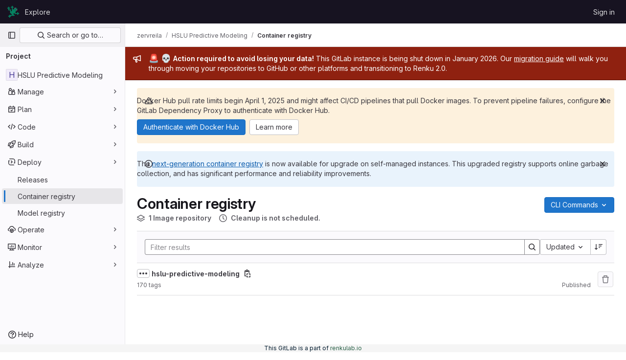

--- FILE ---
content_type: text/javascript; charset=utf-8
request_url: https://gitlab.renkulab.io/assets/webpack/pages.projects.registry.repositories.149acff2.chunk.js
body_size: 226
content:
(this.webpackJsonp=this.webpackJsonp||[]).push([[770],{296:function(t,c,a){a("HVBj"),a("gjpc"),t.exports=a("cAqb")},cAqb:function(t,c,a){"use strict";a.r(c);var n=a("7wUi");const s=Object(n.a)();s&&(s.attachBreadcrumb(),s.attachMainComponent())}},[[296,1,0,2,15,18,28,81,193]]]);
//# sourceMappingURL=pages.projects.registry.repositories.149acff2.chunk.js.map

--- FILE ---
content_type: text/javascript; charset=utf-8
request_url: https://gitlab.renkulab.io/assets/webpack/commons-pages.groups.harbor.repositories-pages.groups.packages-pages.groups.registry.repositories-pa-2c5ccc2b.acb37931.chunk.js
body_size: 17689
content:
(this.webpackJsonp=this.webpackJsonp||[]).push([[81,248],{"4Alm":function(t,e,r){"use strict";r.d(e,"a",(function(){return s})),r.d(e,"b",(function(){return a}));var n=r("9k56"),i=r("jIK5"),o=r("hII5");const a=Object(o.c)({plain:Object(o.b)(i.g,!1)},"formControls"),s=Object(n.c)({props:a,computed:{custom(){return!this.plain}}})},"Fsq/":function(t,e,r){"use strict";var n=r("lHJB"),i=r("A5dm"),o=r("bOix"),a=r("5QKO"),s={directives:{GlTooltip:n.a},components:{GlTruncate:i.a},mixins:[a.a],props:{time:{type:[String,Number,Date],required:!0},tooltipPlacement:{type:String,required:!1,default:"top"},cssClass:{type:String,required:!1,default:""},dateTimeFormat:{type:String,required:!1,default:o.b,validator:function(t){return o.a.includes(t)}},enableTruncation:{type:Boolean,required:!1,default:!1}},computed:{timeAgo(){return this.timeFormatted(this.time,this.dateTimeFormat)},tooltipText(){return this.enableTruncation?void 0:this.tooltipTitle(this.time)}}},u=r("tBpV"),l=Object(u.a)(s,(function(){var t=this,e=t._self._c;return e("time",{directives:[{name:"gl-tooltip",rawName:"v-gl-tooltip.viewport",value:{placement:t.tooltipPlacement},expression:"{ placement: tooltipPlacement }",modifiers:{viewport:!0}}],class:t.cssClass,attrs:{title:t.tooltipText,datetime:t.time}},[t._t("default",(function(){return[t.enableTruncation?[e("gl-truncate",{attrs:{text:t.timeAgo,"with-tooltip":""}})]:[t._v(t._s(t.timeAgo))]]}),{timeAgo:t.timeAgo})],2)}),[],!1,null,null,null);e.a=l.exports},HO44:function(t,e,r){"use strict";r.d(e,"a",(function(){return l})),r.d(e,"b",(function(){return u}));var n=r("9k56"),i=r("jIK5"),o=r("gZSI"),a=r("hII5"),s=r("idLb");const u=Object(a.c)({state:Object(a.b)(i.g,null)},"formState"),l=Object(n.c)({props:u,computed:{computedState(){return Object(o.b)(this.state)?this.state:null},stateClass(){const t=this.computedState;return!0===t?"is-valid":!1===t?"is-invalid":null},computedAriaInvalid(){const t=Object(s.a)(this).ariaInvalid;return!0===t||"true"===t||""===t||!1===this.computedState?"true":t}}})},"Ht9+":function(t,e,r){"use strict";r.d(e,"a",(function(){return g}));var n=r("9k56"),i=r("3hkr"),o=r("CU79"),a=r("jIK5"),s=r("gZSI"),u=r("C+ps");const l=(t,e)=>{for(let r=0;r<t.length;r++)if(Object(u.a)(t[r],e))return r;return-1};var c=r("VuSA"),p=r("hII5"),d=r("u7gu");const h=o.U+"indeterminate",f=Object(p.c)(Object(c.m)({...d.c,indeterminate:Object(p.b)(a.g,!1),switch:Object(p.b)(a.g,!1),uncheckedValue:Object(p.b)(a.a,!1),value:Object(p.b)(a.a,!0)}),i.l),g=Object(n.c)({name:i.l,mixins:[d.b],inject:{getBvGroup:{from:"getBvCheckGroup",default:()=>()=>null}},props:f,computed:{bvGroup(){return this.getBvGroup()},isChecked(){const{value:t,computedLocalChecked:e}=this;return Object(s.a)(e)?l(e,t)>-1:Object(u.a)(e,t)},isRadio:()=>!1},watch:{indeterminate(t,e){Object(u.a)(t,e)||this.setIndeterminate(t)}},mounted(){this.setIndeterminate(this.indeterminate)},methods:{computedLocalCheckedWatcher(t,e){if(!Object(u.a)(t,e)){this.$emit(d.a,t);const e=this.$refs.input;e&&this.$emit(h,e.indeterminate)}},handleChange(t){let{target:{checked:e,indeterminate:r}}=t;const{value:n,uncheckedValue:i}=this;let a=this.computedLocalChecked;if(Object(s.a)(a)){const t=l(a,n);e&&t<0?a=a.concat(n):!e&&t>-1&&(a=a.slice(0,t).concat(a.slice(t+1)))}else a=e?n:i;this.computedLocalChecked=a,this.$nextTick(()=>{this.$emit(o.d,a),this.isGroup&&this.bvGroup.$emit(o.d,a),this.$emit(h,r)})},setIndeterminate(t){Object(s.a)(this.computedLocalChecked)&&(t=!1);const e=this.$refs.input;e&&(e.indeterminate=t,this.$emit(h,t))}}})},Igzg:function(t,e,r){"use strict";r("UezY"),r("z6RN"),r("hG7+");var n=r("4lAS"),i=r("lHJB"),o=r("/lV4"),a={name:"ListItem",components:{GlButton:n.a},directives:{GlTooltip:i.a},props:{first:{type:Boolean,default:!1,required:!1},selected:{type:Boolean,default:!1,required:!1}},data:()=>({isDetailsShown:!1,detailsSlots:[]}),computed:{optionalClasses(){return{"gl-border-t-transparent":!this.first&&!this.selected,"gl-border-t-default":this.first&&!this.selected,"gl-border-b-default":!this.selected,"!gl-border-t-transparent":this.selected&&!this.first,"gl-bg-blue-50 gl-border-blue-200":this.selected}},toggleDetailsIcon(){return this.isDetailsShown?"chevron-up":"chevron-down"},toggleDetailsLabel(){return this.isDetailsShown?Object(o.a)("Hide details"):Object(o.a)("Show details")}},mounted(){this.detailsSlots=Object.keys(this.$slots).filter((function(t){return t.startsWith("details-")}))},methods:{toggleDetails(){this.isDetailsShown=!this.isDetailsShown}}},s=r("tBpV"),u=Object(s.a)(a,(function(){var t=this,e=t._self._c;return e("div",{staticClass:"gl-flex gl-flex-col gl-border-b-1 gl-border-t-1 gl-border-b-solid gl-border-t-solid",class:t.optionalClasses},[e("div",{staticClass:"gl-flex gl-items-center gl-py-3"},[t.$slots["left-action"]?e("div",{staticClass:"gl-flex gl-w-7 gl-justify-start gl-pl-2"},[t._t("left-action")],2):t._e(),t._v(" "),e("div",{staticClass:"gl-flex gl-grow gl-flex-col gl-items-stretch gl-justify-between sm:gl-flex-row"},[e("div",{staticClass:"gl-mb-3 gl-flex gl-min-w-0 gl-grow gl-flex-col sm:gl-mb-0"},[t.$slots["left-primary"]?e("div",{staticClass:"gl-flex gl-min-h-6 gl-min-w-0 gl-items-center gl-font-semibold gl-text-default"},[t._t("left-primary"),t._v(" "),t.detailsSlots.length>0?e("gl-button",{directives:[{name:"gl-tooltip",rawName:"v-gl-tooltip"}],staticClass:"gl-ml-2 gl-hidden sm:gl-block",attrs:{icon:t.toggleDetailsIcon,"aria-label":t.toggleDetailsLabel,size:"small",category:"tertiary",title:t.toggleDetailsLabel,"aria-expanded":t.isDetailsShown},on:{click:t.toggleDetails}}):t._e(),t._v(" "),t._t("left-after-toggle")],2):t._e(),t._v(" "),t.$slots["left-secondary"]?e("div",{staticClass:"gl-flex gl-min-h-6 gl-min-w-0 gl-grow gl-items-center gl-gap-3 gl-text-sm gl-text-subtle"},[t._t("left-secondary")],2):t._e()]),t._v(" "),e("div",{staticClass:"gl-flex gl-shrink-0 gl-flex-col gl-justify-between gl-text-subtle sm:gl-items-end"},[t.$slots["right-primary"]?e("div",{staticClass:"gl-flex gl-min-h-6 gl-items-center sm:gl-text-default"},[t._t("right-primary")],2):t._e(),t._v(" "),t.$slots["right-secondary"]?e("div",{staticClass:"gl-flex gl-min-h-6 gl-items-center gl-text-sm"},[t._t("right-secondary")],2):t._e()])]),t._v(" "),t.$slots["right-action"]?e("div",{staticClass:"gl-flex gl-w-9 gl-justify-end gl-pr-1"},[t._t("right-action")],2):t._e()]),t._v(" "),t.isDetailsShown?e("div",{staticClass:"gl-flex"},[e("div",{staticClass:"gl-w-7"}),t._v(" "),e("div",{staticClass:"gl-mb-3 gl-flex gl-grow gl-flex-col gl-rounded-base gl-bg-subtle gl-shadow-inner-1-gray-100"},t._l(t.detailsSlots,(function(r,n){return e("div",{key:n,staticClass:"gl-px-5 gl-py-2",class:{"gl-border-t-1 gl-border-default gl-border-t-solid":0!==n}},[t._t(r)],2)})),0),t._v(" "),e("div",{staticClass:"gl-w-9"})]):t._e()])}),[],!1,null,null,null);e.a=u.exports},M678:function(t,e,r){"use strict";var n=r("gfjv"),i=r("kfZU"),o=r("qdMH"),a={components:{RegistrySearch:n.a,UrlSync:i.a},props:{sortableFields:{type:Array,required:!0},defaultOrder:{type:String,required:!0},defaultSort:{type:String,required:!0},tokens:{type:Array,required:!1,default:function(){return[]}}},data(){return{filters:[],sorting:{orderBy:this.defaultOrder,sort:this.defaultSort},pageInfo:{},mountRegistrySearch:!1}},computed:{parsedSorting(){var t,e;return`${null===(t=this.sorting)||void 0===t?void 0:t.orderBy.replace("_at","")}_${null===(e=this.sorting)||void 0===e?void 0:e.sort}`.toUpperCase()}},mounted(){this.updateDataFromUrlAndEmitUpdate(),this.mountRegistrySearch=!0},methods:{updateDataFromUrlAndEmitUpdate(){this.updateDataFromUrl(),this.emitUpdate()},updateDataFromUrl(){const t=Object(o.h)(window.location.search),{sorting:e,filters:r}=Object(o.b)(t),n=Object(o.c)(t);this.updateSorting(e),this.updateFilters(r),this.updatePageInfo(n)},updateFilters(t){this.updatePageInfo({}),this.filters=t},updateSorting(t){this.updatePageInfo({}),this.sorting={...this.sorting,...t}},updatePageInfo(t){this.pageInfo=t},updateSortingAndEmitUpdate(t){this.updateSorting(t),this.emitUpdate()},emitUpdate(){this.$emit("update",{sort:this.parsedSorting,filters:this.filters,pageInfo:this.pageInfo,sorting:this.sorting})}}},s=r("tBpV"),u=Object(s.a)(a,(function(){var t=this,e=t._self._c;return e("url-sync",{on:{popstate:t.updateDataFromUrlAndEmitUpdate},scopedSlots:t._u([{key:"default",fn:function({updateQuery:r}){return[t.mountRegistrySearch?e("registry-search",{attrs:{filters:t.filters,sorting:t.sorting,tokens:t.tokens,"sortable-fields":t.sortableFields},on:{"sorting:changed":t.updateSortingAndEmitUpdate,"filter:changed":t.updateFilters,"filter:submit":t.emitUpdate,"query:changed":r}}):t._e()]}}])})}),[],!1,null,null,null);e.a=u.exports},SeSR:function(t,e,r){"use strict";r.d(e,"a",(function(){return l}));var n=r("o4PY"),i=r.n(n),o=r("Ht9+"),a=r("Pyw5"),s=r.n(a);const u={name:"GlFormCheckbox",components:{BFormCheckbox:o.a},inheritAttrs:!1,model:{prop:"checked",event:"input"},props:{id:{type:String,required:!1,default:()=>i()()}},methods:{change(t){this.$emit("change",t)},input(t){this.$emit("input",t)}}};const l=s()({render:function(){var t=this,e=t.$createElement,r=t._self._c||e;return r("b-form-checkbox",t._b({staticClass:"gl-form-checkbox",attrs:{id:t.id},on:{change:t.change,input:t.input}},"b-form-checkbox",t.$attrs,!1),[t._t("default"),t._v(" "),Boolean(t.$scopedSlots.help)?r("p",{staticClass:"help-text"},[t._t("help")],2):t._e()],2)},staticRenderFns:[]},void 0,u,void 0,!1,void 0,!1,void 0,void 0,void 0)},aQY9:function(t,e,r){"use strict";r.d(e,"a",(function(){return u})),r.d(e,"b",(function(){return s}));var n=r("9k56"),i=r("jIK5"),o=r("oTzT"),a=r("hII5");const s=Object(a.c)({autofocus:Object(a.b)(i.g,!1),disabled:Object(a.b)(i.g,!1),form:Object(a.b)(i.r),id:Object(a.b)(i.r),name:Object(a.b)(i.r),required:Object(a.b)(i.g,!1)},"formControls"),u=Object(n.c)({props:s,mounted(){this.handleAutofocus()},activated(){this.handleAutofocus()},methods:{handleAutofocus(){this.$nextTick(()=>{Object(o.z)(()=>{let t=this.$el;this.autofocus&&Object(o.u)(t)&&(Object(o.v)(t,"input, textarea, select")||(t=Object(o.A)("input, textarea, select",t)),Object(o.d)(t))})})}}})},abAF:function(t,e,r){"use strict";r("UezY"),r("z6RN"),r("hG7+"),r("LdIe"),r("PTOk"),r("aFm2"),r("R9qC"),r("ZzK0"),r("BzOf");var n=r("4lAS"),i=r("SeSR"),o=r("lI2g"),a=r("/lV4"),s={name:"RegistryList",components:{GlButton:n.a,GlFormCheckbox:i.a,GlKeysetPagination:o.a},props:{title:{type:String,default:"",required:!1},isLoading:{type:Boolean,default:!1,required:!1},hiddenDelete:{type:Boolean,default:!1,required:!1},pagination:{type:Object,required:!1,default:function(){return{}}},items:{type:Array,required:!1,default:function(){return[]}},idProperty:{type:String,required:!1,default:"id"}},data:()=>({selectedReferences:{}}),computed:{disableDeleteButton(){return this.isLoading||0===this.selectedItems.length},selectedItems(){return this.items.filter(this.isSelected)},disabled(){return 0===this.items.length},checked(){return this.items.every(this.isSelected)},indeterminate(){return!this.checked&&this.items.some(this.isSelected)},label(){return this.checked?Object(a.a)("Unselect all"):Object(a.a)("Select all")}},methods:{onChange(t){var e=this;this.items.forEach((function(r){const n=r[e.idProperty];e.selectedReferences={...e.selectedReferences,[n]:t}}))},selectItem(t){const e=t[this.idProperty];this.selectedReferences={...this.selectedReferences,[e]:!this.selectedReferences[e]}},isSelected(t){const e=t[this.idProperty];return this.selectedReferences[e]}},i18n:{deleteSelected:Object(a.a)("Delete selected")}},u=r("tBpV"),l=Object(u.a)(s,(function(){var t=this,e=t._self._c;return e("div",[t.hiddenDelete?t._e():e("div",{staticClass:"gl-mb-3 gl-mt-5 gl-flex gl-items-center gl-justify-between"},[e("div",{staticClass:"gl-flex gl-items-center"},[e("gl-form-checkbox",{staticClass:"gl-ml-2 gl-pt-2",attrs:{"aria-label":t.label,checked:t.checked,disabled:t.disabled,indeterminate:t.indeterminate},on:{change:t.onChange}}),t._v(" "),e("p",{staticClass:"gl-mb-0 gl-font-bold"},[t._v(t._s(t.title))])],1),t._v(" "),e("gl-button",{attrs:{disabled:t.disableDeleteButton,category:"secondary",variant:"danger"},on:{click:function(e){return t.$emit("delete",t.selectedItems)}}},[t._v("\n      "+t._s(t.$options.i18n.deleteSelected)+"\n    ")])],1),t._v(" "),e("ul",{staticClass:"gl-pl-0"},t._l(t.items,(function(r,n){return e("li",{key:n,staticClass:"gl-list-none"},[t._t("default",null,{selectItem:t.selectItem,isSelected:t.isSelected,item:r,first:!t.hiddenDelete&&0===n})],2)})),0),t._v(" "),e("div",{staticClass:"gl-flex gl-justify-center"},[e("gl-keyset-pagination",t._b({staticClass:"gl-mt-3",on:{prev:function(e){return t.$emit("prev-page")},next:function(e){return t.$emit("next-page")}}},"gl-keyset-pagination",t.pagination,!1))],1)])}),[],!1,null,null,null);e.a=l.exports},eadt:function(t,e,r){"use strict";var n=r("Tmea"),i=r.n(n),o=r("KFC0"),a=r.n(o),s=r("lHJB"),u=r("waGw"),l=r("1OWu");var c={directives:{GlTooltip:s.a,GlResizeObserver:u.a},props:{title:{type:String,required:!1,default:""},placement:{type:String,required:!1,default:"top"},boundary:{type:String,required:!1,default:""},truncateTarget:{type:[String,Function],required:!1,default:""}},data:()=>({tooltipDisabled:!0}),computed:{classes(){return this.tooltipDisabled?"":"js-show-tooltip"},tooltip(){return{title:this.title,placement:this.placement,disabled:this.tooltipDisabled,...this.boundary&&{boundary:this.boundary}}}},watch:{title(){this.$nextTick(this.updateTooltip)}},created(){this.updateTooltipDebounced=i()(this.updateTooltip,300)},mounted(){this.updateTooltip()},methods:{selectTarget(){return a()(this.truncateTarget)?this.truncateTarget(this.$el):"child"===this.truncateTarget?this.$el.childNodes[0]:this.$el},updateTooltip(){this.tooltipDisabled=!Object(l.f)(this.selectTarget())},onResize(){this.updateTooltipDebounced()}}},p=r("tBpV"),d=Object(p.a)(c,(function(){return(0,this._self._c)("span",{directives:[{name:"gl-tooltip",rawName:"v-gl-tooltip",value:this.tooltip,expression:"tooltip"},{name:"gl-resize-observer",rawName:"v-gl-resize-observer",value:this.onResize,expression:"onResize"}],staticClass:"gl-min-w-0",class:this.classes},[this._t("default")],2)}),[],!1,null,null,null);e.a=d.exports},fAAU:function(t,e,r){"use strict";var n=r("s1D3"),i=r("MV2A"),o=r("lHJB"),a=r("eadt");const s={s:"gl-max-w-20",m:"gl-max-w-30",l:"gl-max-w-48",xl:"gl-max-w-75"};var u={name:"MetadataItem",components:{GlIcon:n.a,GlLink:i.a,TooltipOnTruncate:a.a},directives:{GlTooltip:o.a},props:{icon:{type:String,required:!1,default:null},text:{type:String,required:!0},link:{type:String,required:!1,default:""},size:{type:String,required:!1,default:"s",validator:t=>!t||["s","m","l","xl"].includes(t)},textTooltip:{type:String,required:!1,default:""}},computed:{sizeClass(){return s[this.size]}}},l=r("tBpV"),c=Object(l.a)(u,(function(){var t=this,e=t._self._c;return e("div",{staticClass:"gl-inline-flex gl-items-center"},[t.icon?e("gl-icon",{staticClass:"gl-mr-3 gl-min-w-5",attrs:{name:t.icon,variant:"subtle"}}):t._e(),t._v(" "),t.link?e("tooltip-on-truncate",{staticClass:"gl-truncate",class:t.sizeClass,attrs:{title:t.text}},[e("gl-link",{staticClass:"gl-font-bold",attrs:{href:t.link}},[t._v("\n      "+t._s(t.text)+"\n    ")])],1):e("div",{staticClass:"gl-inline-flex gl-font-bold",class:t.sizeClass,attrs:{"data-testid":"metadata-item-text"}},[t.textTooltip?e("span",{directives:[{name:"gl-tooltip",rawName:"v-gl-tooltip",value:{title:t.textTooltip},expression:"{ title: textTooltip }"}],attrs:{"data-testid":"text-tooltip-container"}},[t._v("\n      "+t._s(t.text))]):e("tooltip-on-truncate",{staticClass:"gl-truncate",attrs:{title:t.text}},[t._v("\n      "+t._s(t.text)+"\n    ")])],1)],1)}),[],!1,null,null,null);e.a=c.exports},i0uk:function(t,e,r){"use strict";r.d(e,"a",(function(){return s})),r.d(e,"b",(function(){return a}));var n=r("9k56"),i=r("jIK5"),o=r("hII5");const a=Object(o.c)({size:Object(o.b)(i.r)},"formControls"),s=Object(n.c)({props:a,computed:{sizeFormClass(){return[this.size?"form-control-"+this.size:null]}}})},kfZU:function(t,e,r){"use strict";var n=r("NmEs"),i=r("3twG");const o="push",a="replace",s="set",u="merge";var l={props:{query:{type:Object,required:!1,default:null},urlParamsUpdateStrategy:{type:String,required:!1,default:u,validator:function(t){return[u,s].includes(t)}},historyUpdateMethod:{type:String,required:!1,default:o,validator:function(t){return[o,a].includes(t)}}},watch:{query:{immediate:!0,deep:!0,handler(t){t&&this.updateQuery(t)}}},mounted(){window.addEventListener("popstate",this.handlePopState)},beforeDestroy(){window.removeEventListener("popstate",this.handlePopState)},methods:{handlePopState(t){this.$emit("popstate",t)},updateQuery(t){const e=this.urlParamsUpdateStrategy===s?Object(i.M)(this.query,window.location.href,!0,!0,!0):Object(i.B)(t,window.location.href,{spreadArrays:!0});this.historyUpdateMethod===o?Object(n.p)(e):Object(n.q)(e)}},render(){var t,e;return null===(t=(e=this.$scopedSlots).default)||void 0===t?void 0:t.call(e,{updateQuery:this.updateQuery})}},c=r("tBpV"),p=Object(c.a)(l,void 0,void 0,!1,null,null,null);e.a=p.exports},lBdL:function(t,e,r){"use strict";r.d(e,"b",(function(){return i})),r.d(e,"a",(function(){return o}));var n=r("ewH8");const i=n.default.observable({}),o=function(t,e,r=null,o={}){const a=document.querySelector("#js-injected-page-breadcrumbs");return!!a&&(i.items[i.items.length-1].text="",i.items[i.items.length-1].href="",new n.default({el:a,router:t,apolloProvider:r,provide:o,render:t=>t(e,{class:a.className})}))}},lI2g:function(t,e,r){"use strict";r.d(e,"a",(function(){return c}));var n=r("4lAS"),i=r("1fc5"),o=r("s1D3"),a=r("EldY"),s=r("Pyw5"),u=r.n(s);const l={name:"GlKeysetPagination",components:{GlButtonGroup:i.a,GlButton:n.a,GlIcon:o.a},inheritAttrs:!1,props:{hasPreviousPage:{type:Boolean,required:!1,default:!1},hasNextPage:{type:Boolean,required:!1,default:!1},startCursor:{type:String,required:!1,default:null},endCursor:{type:String,required:!1,default:null},prevText:{type:String,required:!1,default:()=>Object(a.b)("GlKeysetPagination.prevText","Previous")},prevButtonLink:{type:String,required:!1,default:null},navigationLabel:{type:String,required:!1,default:()=>Object(a.b)("GlKeysetPagination.navigationLabel","Pagination")},nextText:{type:String,required:!1,default:()=>Object(a.b)("GlKeysetPagination.nextText","Next")},nextButtonLink:{type:String,required:!1,default:null},disabled:{type:Boolean,required:!1,default:!1}},computed:{isVisible(){return this.hasPreviousPage||this.hasNextPage}}};const c=u()({render:function(){var t=this,e=t.$createElement,r=t._self._c||e;return t.isVisible?r("nav",{staticClass:"gl-pagination",attrs:{"aria-label":t.navigationLabel}},[r("gl-button-group",t._g(t._b({staticClass:"gl-keyset-pagination gl-gap-3"},"gl-button-group",t.$attrs,!1),t.$listeners),[r("gl-button",{attrs:{href:t.prevButtonLink,disabled:t.disabled||!t.hasPreviousPage,"data-testid":"prevButton",category:"tertiary"},on:{click:function(e){return t.$emit("prev",t.startCursor)}}},[t._t("previous-button-content",(function(){return[r("div",{staticClass:"gl-align-center gl-flex"},[r("gl-icon",{attrs:{name:"chevron-left"}}),t._v("\n          "+t._s(t.prevText)+"\n        ")],1)]}))],2),t._v(" "),r("gl-button",{attrs:{href:t.nextButtonLink,disabled:t.disabled||!t.hasNextPage,"data-testid":"nextButton",category:"tertiary"},on:{click:function(e){return t.$emit("next",t.endCursor)}}},[t._t("next-button-content",(function(){return[r("div",{staticClass:"gl-align-center gl-flex"},[t._v("\n          "+t._s(t.nextText)+"\n          "),r("gl-icon",{attrs:{name:"chevron-right"}})],1)]}))],2)],1)],1):t._e()},staticRenderFns:[]},void 0,l,void 0,!1,void 0,!1,void 0,void 0,void 0)},lRsd:function(t,e,r){"use strict";function n(t,e){for(var r in e)t[r]=e[r];return t}r.d(e,"a",(function(){return Ht}));var i=/[!'()*]/g,o=function(t){return"%"+t.charCodeAt(0).toString(16)},a=/%2C/g,s=function(t){return encodeURIComponent(t).replace(i,o).replace(a,",")};function u(t){try{return decodeURIComponent(t)}catch(t){0}return t}var l=function(t){return null==t||"object"==typeof t?t:String(t)};function c(t){var e={};return(t=t.trim().replace(/^(\?|#|&)/,""))?(t.split("&").forEach((function(t){var r=t.replace(/\+/g," ").split("="),n=u(r.shift()),i=r.length>0?u(r.join("=")):null;void 0===e[n]?e[n]=i:Array.isArray(e[n])?e[n].push(i):e[n]=[e[n],i]})),e):e}function p(t){var e=t?Object.keys(t).map((function(e){var r=t[e];if(void 0===r)return"";if(null===r)return s(e);if(Array.isArray(r)){var n=[];return r.forEach((function(t){void 0!==t&&(null===t?n.push(s(e)):n.push(s(e)+"="+s(t)))})),n.join("&")}return s(e)+"="+s(r)})).filter((function(t){return t.length>0})).join("&"):null;return e?"?"+e:""}var d=/\/?$/;function h(t,e,r,n){var i=n&&n.options.stringifyQuery,o=e.query||{};try{o=f(o)}catch(t){}var a={name:e.name||t&&t.name,meta:t&&t.meta||{},path:e.path||"/",hash:e.hash||"",query:o,params:e.params||{},fullPath:v(e,i),matched:t?m(t):[]};return r&&(a.redirectedFrom=v(r,i)),Object.freeze(a)}function f(t){if(Array.isArray(t))return t.map(f);if(t&&"object"==typeof t){var e={};for(var r in t)e[r]=f(t[r]);return e}return t}var g=h(null,{path:"/"});function m(t){for(var e=[];t;)e.unshift(t),t=t.parent;return e}function v(t,e){var r=t.path,n=t.query;void 0===n&&(n={});var i=t.hash;return void 0===i&&(i=""),(r||"/")+(e||p)(n)+i}function y(t,e,r){return e===g?t===e:!!e&&(t.path&&e.path?t.path.replace(d,"")===e.path.replace(d,"")&&(r||t.hash===e.hash&&b(t.query,e.query)):!(!t.name||!e.name)&&(t.name===e.name&&(r||t.hash===e.hash&&b(t.query,e.query)&&b(t.params,e.params))))}function b(t,e){if(void 0===t&&(t={}),void 0===e&&(e={}),!t||!e)return t===e;var r=Object.keys(t).sort(),n=Object.keys(e).sort();return r.length===n.length&&r.every((function(r,i){var o=t[r];if(n[i]!==r)return!1;var a=e[r];return null==o||null==a?o===a:"object"==typeof o&&"object"==typeof a?b(o,a):String(o)===String(a)}))}function w(t){for(var e=0;e<t.matched.length;e++){var r=t.matched[e];for(var n in r.instances){var i=r.instances[n],o=r.enteredCbs[n];if(i&&o){delete r.enteredCbs[n];for(var a=0;a<o.length;a++)i._isBeingDestroyed||o[a](i)}}}}var x={name:"RouterView",functional:!0,props:{name:{type:String,default:"default"}},render:function(t,e){var r=e.props,i=e.children,o=e.parent,a=e.data;a.routerView=!0;for(var s=o.$createElement,u=r.name,l=o.$route,c=o._routerViewCache||(o._routerViewCache={}),p=0,d=!1;o&&o._routerRoot!==o;){var h=o.$vnode?o.$vnode.data:{};h.routerView&&p++,h.keepAlive&&o._directInactive&&o._inactive&&(d=!0),o=o.$parent}if(a.routerViewDepth=p,d){var f=c[u],g=f&&f.component;return g?(f.configProps&&C(g,a,f.route,f.configProps),s(g,a,i)):s()}var m=l.matched[p],v=m&&m.components[u];if(!m||!v)return c[u]=null,s();c[u]={component:v},a.registerRouteInstance=function(t,e){var r=m.instances[u];(e&&r!==t||!e&&r===t)&&(m.instances[u]=e)},(a.hook||(a.hook={})).prepatch=function(t,e){m.instances[u]=e.componentInstance},a.hook.init=function(t){t.data.keepAlive&&t.componentInstance&&t.componentInstance!==m.instances[u]&&(m.instances[u]=t.componentInstance),w(l)};var y=m.props&&m.props[u];return y&&(n(c[u],{route:l,configProps:y}),C(v,a,l,y)),s(v,a,i)}};function C(t,e,r,i){var o=e.props=function(t,e){switch(typeof e){case"undefined":return;case"object":return e;case"function":return e(t);case"boolean":return e?t.params:void 0;default:0}}(r,i);if(o){o=e.props=n({},o);var a=e.attrs=e.attrs||{};for(var s in o)t.props&&s in t.props||(a[s]=o[s],delete o[s])}}function k(t,e,r){var n=t.charAt(0);if("/"===n)return t;if("?"===n||"#"===n)return e+t;var i=e.split("/");r&&i[i.length-1]||i.pop();for(var o=t.replace(/^\//,"").split("/"),a=0;a<o.length;a++){var s=o[a];".."===s?i.pop():"."!==s&&i.push(s)}return""!==i[0]&&i.unshift(""),i.join("/")}function S(t){return t.replace(/\/(?:\s*\/)+/g,"/")}var O=Array.isArray||function(t){return"[object Array]"==Object.prototype.toString.call(t)},_=U,j=q,R=function(t,e){return P(q(t,e),e)},T=P,A=D,$=new RegExp(["(\\\\.)","([\\/.])?(?:(?:\\:(\\w+)(?:\\(((?:\\\\.|[^\\\\()])+)\\))?|\\(((?:\\\\.|[^\\\\()])+)\\))([+*?])?|(\\*))"].join("|"),"g");function q(t,e){for(var r,n=[],i=0,o=0,a="",s=e&&e.delimiter||"/";null!=(r=$.exec(t));){var u=r[0],l=r[1],c=r.index;if(a+=t.slice(o,c),o=c+u.length,l)a+=l[1];else{var p=t[o],d=r[2],h=r[3],f=r[4],g=r[5],m=r[6],v=r[7];a&&(n.push(a),a="");var y=null!=d&&null!=p&&p!==d,b="+"===m||"*"===m,w="?"===m||"*"===m,x=r[2]||s,C=f||g;n.push({name:h||i++,prefix:d||"",delimiter:x,optional:w,repeat:b,partial:y,asterisk:!!v,pattern:C?I(C):v?".*":"[^"+L(x)+"]+?"})}}return o<t.length&&(a+=t.substr(o)),a&&n.push(a),n}function E(t){return encodeURI(t).replace(/[\/?#]/g,(function(t){return"%"+t.charCodeAt(0).toString(16).toUpperCase()}))}function P(t,e){for(var r=new Array(t.length),n=0;n<t.length;n++)"object"==typeof t[n]&&(r[n]=new RegExp("^(?:"+t[n].pattern+")$",G(e)));return function(e,n){for(var i="",o=e||{},a=(n||{}).pretty?E:encodeURIComponent,s=0;s<t.length;s++){var u=t[s];if("string"!=typeof u){var l,c=o[u.name];if(null==c){if(u.optional){u.partial&&(i+=u.prefix);continue}throw new TypeError('Expected "'+u.name+'" to be defined')}if(O(c)){if(!u.repeat)throw new TypeError('Expected "'+u.name+'" to not repeat, but received `'+JSON.stringify(c)+"`");if(0===c.length){if(u.optional)continue;throw new TypeError('Expected "'+u.name+'" to not be empty')}for(var p=0;p<c.length;p++){if(l=a(c[p]),!r[s].test(l))throw new TypeError('Expected all "'+u.name+'" to match "'+u.pattern+'", but received `'+JSON.stringify(l)+"`");i+=(0===p?u.prefix:u.delimiter)+l}}else{if(l=u.asterisk?encodeURI(c).replace(/[?#]/g,(function(t){return"%"+t.charCodeAt(0).toString(16).toUpperCase()})):a(c),!r[s].test(l))throw new TypeError('Expected "'+u.name+'" to match "'+u.pattern+'", but received "'+l+'"');i+=u.prefix+l}}else i+=u}return i}}function L(t){return t.replace(/([.+*?=^!:${}()[\]|\/\\])/g,"\\$1")}function I(t){return t.replace(/([=!:$\/()])/g,"\\$1")}function B(t,e){return t.keys=e,t}function G(t){return t&&t.sensitive?"":"i"}function D(t,e,r){O(e)||(r=e||r,e=[]);for(var n=(r=r||{}).strict,i=!1!==r.end,o="",a=0;a<t.length;a++){var s=t[a];if("string"==typeof s)o+=L(s);else{var u=L(s.prefix),l="(?:"+s.pattern+")";e.push(s),s.repeat&&(l+="(?:"+u+l+")*"),o+=l=s.optional?s.partial?u+"("+l+")?":"(?:"+u+"("+l+"))?":u+"("+l+")"}}var c=L(r.delimiter||"/"),p=o.slice(-c.length)===c;return n||(o=(p?o.slice(0,-c.length):o)+"(?:"+c+"(?=$))?"),o+=i?"$":n&&p?"":"(?="+c+"|$)",B(new RegExp("^"+o,G(r)),e)}function U(t,e,r){return O(e)||(r=e||r,e=[]),r=r||{},t instanceof RegExp?function(t,e){var r=t.source.match(/\((?!\?)/g);if(r)for(var n=0;n<r.length;n++)e.push({name:n,prefix:null,delimiter:null,optional:!1,repeat:!1,partial:!1,asterisk:!1,pattern:null});return B(t,e)}(t,e):O(t)?function(t,e,r){for(var n=[],i=0;i<t.length;i++)n.push(U(t[i],e,r).source);return B(new RegExp("(?:"+n.join("|")+")",G(r)),e)}(t,e,r):function(t,e,r){return D(q(t,r),e,r)}(t,e,r)}_.parse=j,_.compile=R,_.tokensToFunction=T,_.tokensToRegExp=A;var z=Object.create(null);function F(t,e,r){e=e||{};try{var n=z[t]||(z[t]=_.compile(t));return"string"==typeof e.pathMatch&&(e[0]=e.pathMatch),n(e,{pretty:!0})}catch(t){return""}finally{delete e[0]}}function N(t,e,r,i){var o="string"==typeof t?{path:t}:t;if(o._normalized)return o;if(o.name){var a=(o=n({},t)).params;return a&&"object"==typeof a&&(o.params=n({},a)),o}if(!o.path&&o.params&&e){(o=n({},o))._normalized=!0;var s=n(n({},e.params),o.params);if(e.name)o.name=e.name,o.params=s;else if(e.matched.length){var u=e.matched[e.matched.length-1].path;o.path=F(u,s,e.path)}else 0;return o}var p=function(t){var e="",r="",n=t.indexOf("#");n>=0&&(e=t.slice(n),t=t.slice(0,n));var i=t.indexOf("?");return i>=0&&(r=t.slice(i+1),t=t.slice(0,i)),{path:t,query:r,hash:e}}(o.path||""),d=e&&e.path||"/",h=p.path?k(p.path,d,r||o.append):d,f=function(t,e,r){void 0===e&&(e={});var n,i=r||c;try{n=i(t||"")}catch(t){n={}}for(var o in e){var a=e[o];n[o]=Array.isArray(a)?a.map(l):l(a)}return n}(p.query,o.query,i&&i.options.parseQuery),g=o.hash||p.hash;return g&&"#"!==g.charAt(0)&&(g="#"+g),{_normalized:!0,path:h,query:f,hash:g}}var V,H=function(){},K={name:"RouterLink",props:{to:{type:[String,Object],required:!0},tag:{type:String,default:"a"},custom:Boolean,exact:Boolean,exactPath:Boolean,append:Boolean,replace:Boolean,activeClass:String,exactActiveClass:String,ariaCurrentValue:{type:String,default:"page"},event:{type:[String,Array],default:"click"}},render:function(t){var e=this,r=this.$router,i=this.$route,o=r.resolve(this.to,i,this.append),a=o.location,s=o.route,u=o.href,l={},c=r.options.linkActiveClass,p=r.options.linkExactActiveClass,f=null==c?"router-link-active":c,g=null==p?"router-link-exact-active":p,m=null==this.activeClass?f:this.activeClass,v=null==this.exactActiveClass?g:this.exactActiveClass,b=s.redirectedFrom?h(null,N(s.redirectedFrom),null,r):s;l[v]=y(i,b,this.exactPath),l[m]=this.exact||this.exactPath?l[v]:function(t,e){return 0===t.path.replace(d,"/").indexOf(e.path.replace(d,"/"))&&(!e.hash||t.hash===e.hash)&&function(t,e){for(var r in e)if(!(r in t))return!1;return!0}(t.query,e.query)}(i,b);var w=l[v]?this.ariaCurrentValue:null,x=function(t){M(t)&&(e.replace?r.replace(a,H):r.push(a,H))},C={click:M};Array.isArray(this.event)?this.event.forEach((function(t){C[t]=x})):C[this.event]=x;var k={class:l},S=!this.$scopedSlots.$hasNormal&&this.$scopedSlots.default&&this.$scopedSlots.default({href:u,route:s,navigate:x,isActive:l[m],isExactActive:l[v]});if(S){if(1===S.length)return S[0];if(S.length>1||!S.length)return 0===S.length?t():t("span",{},S)}if("a"===this.tag)k.on=C,k.attrs={href:u,"aria-current":w};else{var O=function t(e){var r;if(e)for(var n=0;n<e.length;n++){if("a"===(r=e[n]).tag)return r;if(r.children&&(r=t(r.children)))return r}}(this.$slots.default);if(O){O.isStatic=!1;var _=O.data=n({},O.data);for(var j in _.on=_.on||{},_.on){var R=_.on[j];j in C&&(_.on[j]=Array.isArray(R)?R:[R])}for(var T in C)T in _.on?_.on[T].push(C[T]):_.on[T]=x;var A=O.data.attrs=n({},O.data.attrs);A.href=u,A["aria-current"]=w}else k.on=C}return t(this.tag,k,this.$slots.default)}};function M(t){if(!(t.metaKey||t.altKey||t.ctrlKey||t.shiftKey||t.defaultPrevented||void 0!==t.button&&0!==t.button)){if(t.currentTarget&&t.currentTarget.getAttribute){var e=t.currentTarget.getAttribute("target");if(/\b_blank\b/i.test(e))return}return t.preventDefault&&t.preventDefault(),!0}}var J="undefined"!=typeof window;function Q(t,e,r,n,i){var o=e||[],a=r||Object.create(null),s=n||Object.create(null);t.forEach((function(t){!function t(e,r,n,i,o,a){var s=i.path,u=i.name;0;var l=i.pathToRegexpOptions||{},c=function(t,e,r){r||(t=t.replace(/\/$/,""));if("/"===t[0])return t;if(null==e)return t;return S(e.path+"/"+t)}(s,o,l.strict);"boolean"==typeof i.caseSensitive&&(l.sensitive=i.caseSensitive);var p={path:c,regex:W(c,l),components:i.components||{default:i.component},alias:i.alias?"string"==typeof i.alias?[i.alias]:i.alias:[],instances:{},enteredCbs:{},name:u,parent:o,matchAs:a,redirect:i.redirect,beforeEnter:i.beforeEnter,meta:i.meta||{},props:null==i.props?{}:i.components?i.props:{default:i.props}};i.children&&i.children.forEach((function(i){var o=a?S(a+"/"+i.path):void 0;t(e,r,n,i,p,o)}));r[p.path]||(e.push(p.path),r[p.path]=p);if(void 0!==i.alias)for(var d=Array.isArray(i.alias)?i.alias:[i.alias],h=0;h<d.length;++h){0;var f={path:d[h],children:i.children};t(e,r,n,f,o,p.path||"/")}u&&(n[u]||(n[u]=p))}(o,a,s,t,i)}));for(var u=0,l=o.length;u<l;u++)"*"===o[u]&&(o.push(o.splice(u,1)[0]),l--,u--);return{pathList:o,pathMap:a,nameMap:s}}function W(t,e){return _(t,[],e)}function Y(t,e){var r=Q(t),n=r.pathList,i=r.pathMap,o=r.nameMap;function a(t,r,a){var s=N(t,r,!1,e),l=s.name;if(l){var c=o[l];if(!c)return u(null,s);var p=c.regex.keys.filter((function(t){return!t.optional})).map((function(t){return t.name}));if("object"!=typeof s.params&&(s.params={}),r&&"object"==typeof r.params)for(var d in r.params)!(d in s.params)&&p.indexOf(d)>-1&&(s.params[d]=r.params[d]);return s.path=F(c.path,s.params),u(c,s,a)}if(s.path){s.params={};for(var h=0;h<n.length;h++){var f=n[h],g=i[f];if(Z(g.regex,s.path,s.params))return u(g,s,a)}}return u(null,s)}function s(t,r){var n=t.redirect,i="function"==typeof n?n(h(t,r,null,e)):n;if("string"==typeof i&&(i={path:i}),!i||"object"!=typeof i)return u(null,r);var s=i,l=s.name,c=s.path,p=r.query,d=r.hash,f=r.params;if(p=s.hasOwnProperty("query")?s.query:p,d=s.hasOwnProperty("hash")?s.hash:d,f=s.hasOwnProperty("params")?s.params:f,l){o[l];return a({_normalized:!0,name:l,query:p,hash:d,params:f},void 0,r)}if(c){var g=function(t,e){return k(t,e.parent?e.parent.path:"/",!0)}(c,t);return a({_normalized:!0,path:F(g,f),query:p,hash:d},void 0,r)}return u(null,r)}function u(t,r,n){return t&&t.redirect?s(t,n||r):t&&t.matchAs?function(t,e,r){var n=a({_normalized:!0,path:F(r,e.params)});if(n){var i=n.matched,o=i[i.length-1];return e.params=n.params,u(o,e)}return u(null,e)}(0,r,t.matchAs):h(t,r,n,e)}return{match:a,addRoute:function(t,e){var r="object"!=typeof t?o[t]:void 0;Q([e||t],n,i,o,r),r&&r.alias.length&&Q(r.alias.map((function(t){return{path:t,children:[e]}})),n,i,o,r)},getRoutes:function(){return n.map((function(t){return i[t]}))},addRoutes:function(t){Q(t,n,i,o)}}}function Z(t,e,r){var n=e.match(t);if(!n)return!1;if(!r)return!0;for(var i=1,o=n.length;i<o;++i){var a=t.keys[i-1];a&&(r[a.name||"pathMatch"]="string"==typeof n[i]?u(n[i]):n[i])}return!0}var X=J&&window.performance&&window.performance.now?window.performance:Date;function tt(){return X.now().toFixed(3)}var et=tt();function rt(){return et}function nt(t){return et=t}var it=Object.create(null);function ot(){"scrollRestoration"in window.history&&(window.history.scrollRestoration="manual");var t=window.location.protocol+"//"+window.location.host,e=window.location.href.replace(t,""),r=n({},window.history.state);return r.key=rt(),window.history.replaceState(r,"",e),window.addEventListener("popstate",ut),function(){window.removeEventListener("popstate",ut)}}function at(t,e,r,n){if(t.app){var i=t.options.scrollBehavior;i&&t.app.$nextTick((function(){var o=function(){var t=rt();if(t)return it[t]}(),a=i.call(t,e,r,n?o:null);a&&("function"==typeof a.then?a.then((function(t){ht(t,o)})).catch((function(t){0})):ht(a,o))}))}}function st(){var t=rt();t&&(it[t]={x:window.pageXOffset,y:window.pageYOffset})}function ut(t){st(),t.state&&t.state.key&&nt(t.state.key)}function lt(t){return pt(t.x)||pt(t.y)}function ct(t){return{x:pt(t.x)?t.x:window.pageXOffset,y:pt(t.y)?t.y:window.pageYOffset}}function pt(t){return"number"==typeof t}var dt=/^#\d/;function ht(t,e){var r,n="object"==typeof t;if(n&&"string"==typeof t.selector){var i=dt.test(t.selector)?document.getElementById(t.selector.slice(1)):document.querySelector(t.selector);if(i){var o=t.offset&&"object"==typeof t.offset?t.offset:{};e=function(t,e){var r=document.documentElement.getBoundingClientRect(),n=t.getBoundingClientRect();return{x:n.left-r.left-e.x,y:n.top-r.top-e.y}}(i,o={x:pt((r=o).x)?r.x:0,y:pt(r.y)?r.y:0})}else lt(t)&&(e=ct(t))}else n&&lt(t)&&(e=ct(t));e&&("scrollBehavior"in document.documentElement.style?window.scrollTo({left:e.x,top:e.y,behavior:t.behavior}):window.scrollTo(e.x,e.y))}var ft,gt=J&&((-1===(ft=window.navigator.userAgent).indexOf("Android 2.")&&-1===ft.indexOf("Android 4.0")||-1===ft.indexOf("Mobile Safari")||-1!==ft.indexOf("Chrome")||-1!==ft.indexOf("Windows Phone"))&&window.history&&"function"==typeof window.history.pushState);function mt(t,e){st();var r=window.history;try{if(e){var i=n({},r.state);i.key=rt(),r.replaceState(i,"",t)}else r.pushState({key:nt(tt())},"",t)}catch(r){window.location[e?"replace":"assign"](t)}}function vt(t){mt(t,!0)}var yt={redirected:2,aborted:4,cancelled:8,duplicated:16};function bt(t,e){return xt(t,e,yt.redirected,'Redirected when going from "'+t.fullPath+'" to "'+function(t){if("string"==typeof t)return t;if("path"in t)return t.path;var e={};return Ct.forEach((function(r){r in t&&(e[r]=t[r])})),JSON.stringify(e,null,2)}(e)+'" via a navigation guard.')}function wt(t,e){return xt(t,e,yt.cancelled,'Navigation cancelled from "'+t.fullPath+'" to "'+e.fullPath+'" with a new navigation.')}function xt(t,e,r,n){var i=new Error(n);return i._isRouter=!0,i.from=t,i.to=e,i.type=r,i}var Ct=["params","query","hash"];function kt(t){return Object.prototype.toString.call(t).indexOf("Error")>-1}function St(t,e){return kt(t)&&t._isRouter&&(null==e||t.type===e)}function Ot(t,e,r){var n=function(i){i>=t.length?r():t[i]?e(t[i],(function(){n(i+1)})):n(i+1)};n(0)}function _t(t){return function(e,r,n){var i=!1,o=0,a=null;jt(t,(function(t,e,r,s){if("function"==typeof t&&void 0===t.cid){i=!0,o++;var u,l=At((function(e){var i;((i=e).__esModule||Tt&&"Module"===i[Symbol.toStringTag])&&(e=e.default),t.resolved="function"==typeof e?e:V.extend(e),r.components[s]=e,--o<=0&&n()})),c=At((function(t){var e="Failed to resolve async component "+s+": "+t;a||(a=kt(t)?t:new Error(e),n(a))}));try{u=t(l,c)}catch(t){c(t)}if(u)if("function"==typeof u.then)u.then(l,c);else{var p=u.component;p&&"function"==typeof p.then&&p.then(l,c)}}})),i||n()}}function jt(t,e){return Rt(t.map((function(t){return Object.keys(t.components).map((function(r){return e(t.components[r],t.instances[r],t,r)}))})))}function Rt(t){return Array.prototype.concat.apply([],t)}var Tt="function"==typeof Symbol&&"symbol"==typeof Symbol.toStringTag;function At(t){var e=!1;return function(){for(var r=[],n=arguments.length;n--;)r[n]=arguments[n];if(!e)return e=!0,t.apply(this,r)}}var $t=function(t,e){this.router=t,this.base=function(t){if(!t)if(J){var e=document.querySelector("base");t=(t=e&&e.getAttribute("href")||"/").replace(/^https?:\/\/[^\/]+/,"")}else t="/";"/"!==t.charAt(0)&&(t="/"+t);return t.replace(/\/$/,"")}(e),this.current=g,this.pending=null,this.ready=!1,this.readyCbs=[],this.readyErrorCbs=[],this.errorCbs=[],this.listeners=[]};function qt(t,e,r,n){var i=jt(t,(function(t,n,i,o){var a=function(t,e){"function"!=typeof t&&(t=V.extend(t));return t.options[e]}(t,e);if(a)return Array.isArray(a)?a.map((function(t){return r(t,n,i,o)})):r(a,n,i,o)}));return Rt(n?i.reverse():i)}function Et(t,e){if(e)return function(){return t.apply(e,arguments)}}$t.prototype.listen=function(t){this.cb=t},$t.prototype.onReady=function(t,e){this.ready?t():(this.readyCbs.push(t),e&&this.readyErrorCbs.push(e))},$t.prototype.onError=function(t){this.errorCbs.push(t)},$t.prototype.transitionTo=function(t,e,r){var n,i=this;try{n=this.router.match(t,this.current)}catch(t){throw this.errorCbs.forEach((function(e){e(t)})),t}var o=this.current;this.confirmTransition(n,(function(){i.updateRoute(n),e&&e(n),i.ensureURL(),i.router.afterHooks.forEach((function(t){t&&t(n,o)})),i.ready||(i.ready=!0,i.readyCbs.forEach((function(t){t(n)})))}),(function(t){r&&r(t),t&&!i.ready&&(St(t,yt.redirected)&&o===g||(i.ready=!0,i.readyErrorCbs.forEach((function(e){e(t)}))))}))},$t.prototype.confirmTransition=function(t,e,r){var n=this,i=this.current;this.pending=t;var o,a,s=function(t){!St(t)&&kt(t)&&(n.errorCbs.length?n.errorCbs.forEach((function(e){e(t)})):console.error(t)),r&&r(t)},u=t.matched.length-1,l=i.matched.length-1;if(y(t,i)&&u===l&&t.matched[u]===i.matched[l])return this.ensureURL(),t.hash&&at(this.router,i,t,!1),s(((a=xt(o=i,t,yt.duplicated,'Avoided redundant navigation to current location: "'+o.fullPath+'".')).name="NavigationDuplicated",a));var c=function(t,e){var r,n=Math.max(t.length,e.length);for(r=0;r<n&&t[r]===e[r];r++);return{updated:e.slice(0,r),activated:e.slice(r),deactivated:t.slice(r)}}(this.current.matched,t.matched),p=c.updated,d=c.deactivated,h=c.activated,f=[].concat(function(t){return qt(t,"beforeRouteLeave",Et,!0)}(d),this.router.beforeHooks,function(t){return qt(t,"beforeRouteUpdate",Et)}(p),h.map((function(t){return t.beforeEnter})),_t(h)),g=function(e,r){if(n.pending!==t)return s(wt(i,t));try{e(t,i,(function(e){!1===e?(n.ensureURL(!0),s(function(t,e){return xt(t,e,yt.aborted,'Navigation aborted from "'+t.fullPath+'" to "'+e.fullPath+'" via a navigation guard.')}(i,t))):kt(e)?(n.ensureURL(!0),s(e)):"string"==typeof e||"object"==typeof e&&("string"==typeof e.path||"string"==typeof e.name)?(s(bt(i,t)),"object"==typeof e&&e.replace?n.replace(e):n.push(e)):r(e)}))}catch(t){s(t)}};Ot(f,g,(function(){Ot(function(t){return qt(t,"beforeRouteEnter",(function(t,e,r,n){return function(t,e,r){return function(n,i,o){return t(n,i,(function(t){"function"==typeof t&&(e.enteredCbs[r]||(e.enteredCbs[r]=[]),e.enteredCbs[r].push(t)),o(t)}))}}(t,r,n)}))}(h).concat(n.router.resolveHooks),g,(function(){if(n.pending!==t)return s(wt(i,t));n.pending=null,e(t),n.router.app&&n.router.app.$nextTick((function(){w(t)}))}))}))},$t.prototype.updateRoute=function(t){this.current=t,this.cb&&this.cb(t)},$t.prototype.setupListeners=function(){},$t.prototype.teardown=function(){this.listeners.forEach((function(t){t()})),this.listeners=[],this.current=g,this.pending=null};var Pt=function(t){function e(e,r){t.call(this,e,r),this._startLocation=Lt(this.base)}return t&&(e.__proto__=t),e.prototype=Object.create(t&&t.prototype),e.prototype.constructor=e,e.prototype.setupListeners=function(){var t=this;if(!(this.listeners.length>0)){var e=this.router,r=e.options.scrollBehavior,n=gt&&r;n&&this.listeners.push(ot());var i=function(){var r=t.current,i=Lt(t.base);t.current===g&&i===t._startLocation||t.transitionTo(i,(function(t){n&&at(e,t,r,!0)}))};window.addEventListener("popstate",i),this.listeners.push((function(){window.removeEventListener("popstate",i)}))}},e.prototype.go=function(t){window.history.go(t)},e.prototype.push=function(t,e,r){var n=this,i=this.current;this.transitionTo(t,(function(t){mt(S(n.base+t.fullPath)),at(n.router,t,i,!1),e&&e(t)}),r)},e.prototype.replace=function(t,e,r){var n=this,i=this.current;this.transitionTo(t,(function(t){vt(S(n.base+t.fullPath)),at(n.router,t,i,!1),e&&e(t)}),r)},e.prototype.ensureURL=function(t){if(Lt(this.base)!==this.current.fullPath){var e=S(this.base+this.current.fullPath);t?mt(e):vt(e)}},e.prototype.getCurrentLocation=function(){return Lt(this.base)},e}($t);function Lt(t){var e=window.location.pathname,r=e.toLowerCase(),n=t.toLowerCase();return!t||r!==n&&0!==r.indexOf(S(n+"/"))||(e=e.slice(t.length)),(e||"/")+window.location.search+window.location.hash}var It=function(t){function e(e,r,n){t.call(this,e,r),n&&function(t){var e=Lt(t);if(!/^\/#/.test(e))return window.location.replace(S(t+"/#"+e)),!0}(this.base)||Bt()}return t&&(e.__proto__=t),e.prototype=Object.create(t&&t.prototype),e.prototype.constructor=e,e.prototype.setupListeners=function(){var t=this;if(!(this.listeners.length>0)){var e=this.router.options.scrollBehavior,r=gt&&e;r&&this.listeners.push(ot());var n=function(){var e=t.current;Bt()&&t.transitionTo(Gt(),(function(n){r&&at(t.router,n,e,!0),gt||zt(n.fullPath)}))},i=gt?"popstate":"hashchange";window.addEventListener(i,n),this.listeners.push((function(){window.removeEventListener(i,n)}))}},e.prototype.push=function(t,e,r){var n=this,i=this.current;this.transitionTo(t,(function(t){Ut(t.fullPath),at(n.router,t,i,!1),e&&e(t)}),r)},e.prototype.replace=function(t,e,r){var n=this,i=this.current;this.transitionTo(t,(function(t){zt(t.fullPath),at(n.router,t,i,!1),e&&e(t)}),r)},e.prototype.go=function(t){window.history.go(t)},e.prototype.ensureURL=function(t){var e=this.current.fullPath;Gt()!==e&&(t?Ut(e):zt(e))},e.prototype.getCurrentLocation=function(){return Gt()},e}($t);function Bt(){var t=Gt();return"/"===t.charAt(0)||(zt("/"+t),!1)}function Gt(){var t=window.location.href,e=t.indexOf("#");return e<0?"":t=t.slice(e+1)}function Dt(t){var e=window.location.href,r=e.indexOf("#");return(r>=0?e.slice(0,r):e)+"#"+t}function Ut(t){gt?mt(Dt(t)):window.location.hash=t}function zt(t){gt?vt(Dt(t)):window.location.replace(Dt(t))}var Ft=function(t){function e(e,r){t.call(this,e,r),this.stack=[],this.index=-1}return t&&(e.__proto__=t),e.prototype=Object.create(t&&t.prototype),e.prototype.constructor=e,e.prototype.push=function(t,e,r){var n=this;this.transitionTo(t,(function(t){n.stack=n.stack.slice(0,n.index+1).concat(t),n.index++,e&&e(t)}),r)},e.prototype.replace=function(t,e,r){var n=this;this.transitionTo(t,(function(t){n.stack=n.stack.slice(0,n.index).concat(t),e&&e(t)}),r)},e.prototype.go=function(t){var e=this,r=this.index+t;if(!(r<0||r>=this.stack.length)){var n=this.stack[r];this.confirmTransition(n,(function(){var t=e.current;e.index=r,e.updateRoute(n),e.router.afterHooks.forEach((function(e){e&&e(n,t)}))}),(function(t){St(t,yt.duplicated)&&(e.index=r)}))}},e.prototype.getCurrentLocation=function(){var t=this.stack[this.stack.length-1];return t?t.fullPath:"/"},e.prototype.ensureURL=function(){},e}($t),Nt=function(t){void 0===t&&(t={}),this.app=null,this.apps=[],this.options=t,this.beforeHooks=[],this.resolveHooks=[],this.afterHooks=[],this.matcher=Y(t.routes||[],this);var e=t.mode||"hash";switch(this.fallback="history"===e&&!gt&&!1!==t.fallback,this.fallback&&(e="hash"),J||(e="abstract"),this.mode=e,e){case"history":this.history=new Pt(this,t.base);break;case"hash":this.history=new It(this,t.base,this.fallback);break;case"abstract":this.history=new Ft(this,t.base);break;default:0}},Vt={currentRoute:{configurable:!0}};Nt.prototype.match=function(t,e,r){return this.matcher.match(t,e,r)},Vt.currentRoute.get=function(){return this.history&&this.history.current},Nt.prototype.init=function(t){var e=this;if(this.apps.push(t),t.$once("hook:destroyed",(function(){var r=e.apps.indexOf(t);r>-1&&e.apps.splice(r,1),e.app===t&&(e.app=e.apps[0]||null),e.app||e.history.teardown()})),!this.app){this.app=t;var r=this.history;if(r instanceof Pt||r instanceof It){var n=function(t){r.setupListeners(),function(t){var n=r.current,i=e.options.scrollBehavior;gt&&i&&"fullPath"in t&&at(e,t,n,!1)}(t)};r.transitionTo(r.getCurrentLocation(),n,n)}r.listen((function(t){e.apps.forEach((function(e){e._route=t}))}))}},Nt.prototype.beforeEach=function(t){return Kt(this.beforeHooks,t)},Nt.prototype.beforeResolve=function(t){return Kt(this.resolveHooks,t)},Nt.prototype.afterEach=function(t){return Kt(this.afterHooks,t)},Nt.prototype.onReady=function(t,e){this.history.onReady(t,e)},Nt.prototype.onError=function(t){this.history.onError(t)},Nt.prototype.push=function(t,e,r){var n=this;if(!e&&!r&&"undefined"!=typeof Promise)return new Promise((function(e,r){n.history.push(t,e,r)}));this.history.push(t,e,r)},Nt.prototype.replace=function(t,e,r){var n=this;if(!e&&!r&&"undefined"!=typeof Promise)return new Promise((function(e,r){n.history.replace(t,e,r)}));this.history.replace(t,e,r)},Nt.prototype.go=function(t){this.history.go(t)},Nt.prototype.back=function(){this.go(-1)},Nt.prototype.forward=function(){this.go(1)},Nt.prototype.getMatchedComponents=function(t){var e=t?t.matched?t:this.resolve(t).route:this.currentRoute;return e?[].concat.apply([],e.matched.map((function(t){return Object.keys(t.components).map((function(e){return t.components[e]}))}))):[]},Nt.prototype.resolve=function(t,e,r){var n=N(t,e=e||this.history.current,r,this),i=this.match(n,e),o=i.redirectedFrom||i.fullPath;return{location:n,route:i,href:function(t,e,r){var n="hash"===r?"#"+e:e;return t?S(t+"/"+n):n}(this.history.base,o,this.mode),normalizedTo:n,resolved:i}},Nt.prototype.getRoutes=function(){return this.matcher.getRoutes()},Nt.prototype.addRoute=function(t,e){this.matcher.addRoute(t,e),this.history.current!==g&&this.history.transitionTo(this.history.getCurrentLocation())},Nt.prototype.addRoutes=function(t){this.matcher.addRoutes(t),this.history.current!==g&&this.history.transitionTo(this.history.getCurrentLocation())},Object.defineProperties(Nt.prototype,Vt);var Ht=Nt;function Kt(t,e){return t.push(e),function(){var r=t.indexOf(e);r>-1&&t.splice(r,1)}}Nt.install=function t(e){if(!t.installed||V!==e){t.installed=!0,V=e;var r=function(t){return void 0!==t},n=function(t,e){var n=t.$options._parentVnode;r(n)&&r(n=n.data)&&r(n=n.registerRouteInstance)&&n(t,e)};e.mixin({beforeCreate:function(){r(this.$options.router)?(this._routerRoot=this,this._router=this.$options.router,this._router.init(this),e.util.defineReactive(this,"_route",this._router.history.current)):this._routerRoot=this.$parent&&this.$parent._routerRoot||this,n(this,this)},destroyed:function(){n(this)}}),Object.defineProperty(e.prototype,"$router",{get:function(){return this._routerRoot._router}}),Object.defineProperty(e.prototype,"$route",{get:function(){return this._routerRoot._route}}),e.component("RouterView",x),e.component("RouterLink",K);var i=e.config.optionMergeStrategies;i.beforeRouteEnter=i.beforeRouteLeave=i.beforeRouteUpdate=i.created}},Nt.version="3.6.5",Nt.isNavigationFailure=St,Nt.NavigationFailureType=yt,Nt.START_LOCATION=g,J&&window.Vue&&window.Vue.use(Nt)},qdMH:function(t,e,r){"use strict";r.d(e,"h",(function(){return o})),r.d(e,"b",(function(){return s})),r.d(e,"c",(function(){return u})),r.d(e,"e",(function(){return l})),r.d(e,"g",(function(){return c})),r.d(e,"f",(function(){return p})),r.d(e,"a",(function(){return d})),r.d(e,"d",(function(){return h}));r("3UXl"),r("iyoE"),r("v2fZ");var n=r("3twG"),i=r("W4cT");const o=function(t){return Object(n.E)(t,{gatherArrays:!0,legacySpacesDecode:!0})},a=function(t,e){return{type:t,value:{data:e}}},s=function(t){const{type:e,search:r,version:n,status:o,sort:s,orderBy:u}=t,l=[],c={};return e&&l.push(a("type",e)),n&&l.push(a("version",n)),o&&l.push(a("status",o)),r&&l.push(...function(t){return t.map((function(t){return a(i.d,t)}))}(r)),s&&(c.sort=s),u&&(c.orderBy=u),{filters:l,sorting:c}},u=function(t){const{before:e,after:r}=t;return{before:e,after:r}},l=function(t,e){return{after:t,before:void 0,first:e,last:void 0}},c=function(t,e){return{after:void 0,before:t,first:void 0,last:e}},p=function(t={},e){return t.before?c(t.before,e):t.after?l(t.after,e):{}},d=function(t){return t?t.split("/").join(" / "):""},h=function({project_path:t,pipeline:e={}},r=!1){return r?`/${t}/commit/${e.sha}`:"../commit/"+e.sha}},"rK/1":function(t,e,r){"use strict";var n=r("o4PY"),i=r.n(n),o=r("lHJB"),a=r("4lAS"),s=r("D+x4"),u=r("/lV4"),l=r("cmKv"),c={name:"ClipboardButton",i18n:{copied:Object(u.a)("Copied"),error:l.c},CLIPBOARD_SUCCESS_EVENT:l.b,CLIPBOARD_ERROR_EVENT:l.a,directives:{GlTooltip:o.a},components:{GlButton:a.a},props:{text:{type:String,required:!0},gfm:{type:String,required:!1,default:null},title:{type:String,required:!0},tooltipPlacement:{type:String,required:!1,default:"top"},tooltipContainer:{type:[String,Boolean],required:!1,default:!1},tooltipBoundary:{type:String,required:!1,default:null},cssClass:{type:String,required:!1,default:null},category:{type:String,required:!1,default:"secondary"},size:{type:String,required:!1,default:"medium"},variant:{type:String,required:!1,default:"default"}},data(){return{localTitle:this.title,titleTimeout:null,id:null}},computed:{clipboardText(){return null!==this.gfm?JSON.stringify({text:this.text,gfm:this.gfm}):this.text},tooltipDirectiveOptions(){return{placement:this.tooltipPlacement,container:this.tooltipContainer,boundary:this.tooltipBoundary}},sanitizedLocalTitle(){return Object(s.b)(this.localTitle)}},created(){this.id=i()("clipboard-button-")},methods:{updateTooltip(t){var e=this;this.localTitle=t,this.$root.$emit("bv::show::tooltip",this.id),clearTimeout(this.titleTimeout),this.titleTimeout=setTimeout((function(){e.localTitle=e.title,e.$root.$emit("bv::hide::tooltip",e.id)}),1e3)}}},p=r("tBpV"),d=Object(p.a)(c,(function(){var t=this;return(0,t._self._c)("gl-button",t._g({directives:[{name:"gl-tooltip",rawName:"v-gl-tooltip.hover.focus.click.viewport.html",value:t.tooltipDirectiveOptions,expression:"tooltipDirectiveOptions",modifiers:{hover:!0,focus:!0,click:!0,viewport:!0,html:!0}}],ref:"copyButton",class:t.cssClass,attrs:{id:t.id,title:t.sanitizedLocalTitle,"data-clipboard-text":t.clipboardText,"data-clipboard-handle-tooltip":"false",category:t.category,size:t.size,icon:"copy-to-clipboard",variant:t.variant,"aria-label":t.sanitizedLocalTitle,"aria-live":"polite"},on:t._d({},[t.$options.CLIPBOARD_SUCCESS_EVENT,function(e){return t.updateTooltip(t.$options.i18n.copied)},t.$options.CLIPBOARD_ERROR_EVENT,function(e){return t.updateTooltip(t.$options.i18n.error)}])},t.$listeners),[t._t("default")],2)}),[],!1,null,null,null);e.a=d.exports},u7gu:function(t,e,r){"use strict";r.d(e,"a",(function(){return C})),r.d(e,"b",(function(){return S})),r.d(e,"c",(function(){return k}));var n=r("9k56"),i=r("jIK5"),o=r("CU79"),a=r("oTzT"),s=r("gZSI"),u=r("C+ps"),l=r("i8zK"),c=r("VuSA"),p=r("hII5"),d=r("g+RJ"),h=r("aQY9"),f=r("4Alm"),g=r("i0uk"),m=r("HO44"),v=r("5TS0"),y=r("aBA8");const{mixin:b,props:w,prop:x,event:C}=Object(l.a)("checked",{defaultValue:null}),k=Object(p.c)(Object(c.m)({...v.b,...w,...h.b,...g.b,...m.b,...f.b,ariaLabel:Object(p.b)(i.r),ariaLabelledby:Object(p.b)(i.r),inline:Object(p.b)(i.g,!1),value:Object(p.b)(i.a)}),"formRadioCheckControls"),S=Object(n.c)({mixins:[d.a,v.a,b,y.a,h.a,g.a,m.a,f.a],inheritAttrs:!1,props:k,data(){return{localChecked:this.isGroup?this.bvGroup[x]:this[x]}},computed:{computedLocalChecked:{get(){return this.isGroup?this.bvGroup.localChecked:this.localChecked},set(t){this.isGroup?this.bvGroup.localChecked=t:this.localChecked=t}},isChecked(){return Object(u.a)(this.value,this.computedLocalChecked)},isRadio:()=>!0,isGroup(){return!!this.bvGroup},isSwitch(){return!this.isRadio&&(this.isGroup?this.bvGroup.switches:this.switch)},isInline(){return this.isGroup?this.bvGroup.inline:this.inline},isDisabled(){return this.isGroup&&this.bvGroup.disabled||this.disabled},isRequired(){return this.computedName&&(this.isGroup?this.bvGroup.required:this.required)},computedName(){return(this.isGroup?this.bvGroup.groupName:this.name)||null},computedForm(){return(this.isGroup?this.bvGroup.form:this.form)||null},computedSize(){return(this.isGroup?this.bvGroup.size:this.size)||""},computedState(){return this.isGroup?this.bvGroup.computedState:Object(s.b)(this.state)?this.state:null},computedAttrs(){const{isDisabled:t,isRequired:e}=this;return{...this.bvAttrs,id:this.safeId(),type:this.isRadio?"radio":"checkbox",name:this.computedName,form:this.computedForm,disabled:t,required:e,"aria-required":e||null,"aria-label":this.ariaLabel||null,"aria-labelledby":this.ariaLabelledby||null}}},watch:{[x](){this[x+"Watcher"](...arguments)},computedLocalChecked(){this.computedLocalCheckedWatcher(...arguments)}},methods:{[x+"Watcher"](t){Object(u.a)(t,this.computedLocalChecked)||(this.computedLocalChecked=t)},computedLocalCheckedWatcher(t,e){Object(u.a)(t,e)||this.$emit(C,t)},handleChange(t){let{target:{checked:e}}=t;const{value:r}=this,n=e?r:null;this.computedLocalChecked=r,this.$nextTick(()=>{this.$emit(o.d,n),this.isGroup&&this.bvGroup.$emit(o.d,n)})},focus(){this.isDisabled||Object(a.d)(this.$refs.input)},blur(){this.isDisabled||Object(a.c)(this.$refs.input)}},render(t){const{isRadio:e,isInline:r,isSwitch:n,computedSize:i,bvAttrs:o}=this,a=this.normalizeSlot(),s=t("input",{class:["custom-control-input",this.stateClass],attrs:this.computedAttrs,domProps:{value:this.value,checked:this.isChecked},on:{change:this.handleChange},key:"input",ref:"input"}),u=t("label",{class:"custom-control-label",attrs:{for:this.safeId()}},a);return t("div",{class:[{"custom-control-inline":r,"custom-checkbox":!e&&!n,"custom-switch":n,"custom-radio":e,["b-custom-control-"+i]:i},"custom-control",o.class],style:o.style},[s,u])}})}}]);
//# sourceMappingURL=commons-pages.groups.harbor.repositories-pages.groups.packages-pages.groups.registry.repositories-pa-2c5ccc2b.acb37931.chunk.js.map

--- FILE ---
content_type: text/javascript; charset=utf-8
request_url: https://gitlab.renkulab.io/assets/webpack/commons-pages.groups.registry.repositories-pages.projects.registry.repositories.bf175d2d.chunk.js
body_size: 23297
content:
(this.webpackJsonp=this.webpackJsonp||[]).push([[193],{"2V+l":function(e,t,n){"use strict";n("B++/"),n("z6RN"),n("47t/"),n("v2fZ");var i={components:{GlBreadcrumb:n("lbc5").a},computed:{rootRoute(){return this.$router.options.routes.find((function(e){return e.meta.root}))},detailsRoute(){return this.$router.options.routes.find((function(e){return"details"===e.name}))},isRootRoute(){return this.$route.name===this.rootRoute.name},detailsRouteName(){return this.detailsRoute.meta.nameGenerator()},isLoaded(){return this.isRootRoute||this.detailsRouteName},allCrumbs(){const e=[{text:this.rootRoute.meta.nameGenerator(),to:this.rootRoute.path}];return this.isRootRoute||e.push({text:this.detailsRouteName,href:this.detailsRoute.meta.path}),e}}},a=n("tBpV"),r=Object(a.a)(i,(function(){return(0,this._self._c)("gl-breadcrumb",{key:this.isLoaded,attrs:{items:this.allCrumbs,"auto-resize":!1}})}),[],!1,null,null,null);t.a=r.exports},"5wtN":function(e,t){var n={kind:"Document",definitions:[{kind:"FragmentDefinition",name:{kind:"Name",value:"PageInfo"},typeCondition:{kind:"NamedType",name:{kind:"Name",value:"PageInfo"}},directives:[],selectionSet:{kind:"SelectionSet",selections:[{kind:"Field",name:{kind:"Name",value:"hasNextPage"},arguments:[],directives:[]},{kind:"Field",name:{kind:"Name",value:"hasPreviousPage"},arguments:[],directives:[]},{kind:"Field",name:{kind:"Name",value:"startCursor"},arguments:[],directives:[]},{kind:"Field",name:{kind:"Name",value:"endCursor"},arguments:[],directives:[]}]}}],loc:{start:0,end:92}};n.loc.source={body:"fragment PageInfo on PageInfo {\n  hasNextPage\n  hasPreviousPage\n  startCursor\n  endCursor\n}\n",name:"GraphQL request",locationOffset:{line:1,column:1}};var i={};function a(e,t){for(var n=0;n<e.definitions.length;n++){var i=e.definitions[n];if(i.name&&i.name.value==t)return i}}n.definitions.forEach((function(e){if(e.name){var t=new Set;!function e(t,n){if("FragmentSpread"===t.kind)n.add(t.name.value);else if("VariableDefinition"===t.kind){var i=t.type;"NamedType"===i.kind&&n.add(i.name.value)}t.selectionSet&&t.selectionSet.selections.forEach((function(t){e(t,n)})),t.variableDefinitions&&t.variableDefinitions.forEach((function(t){e(t,n)})),t.definitions&&t.definitions.forEach((function(t){e(t,n)}))}(e,t),i[e.name.value]=t}})),e.exports=n,e.exports.PageInfo=function(e,t){var n={kind:e.kind,definitions:[a(e,t)]};e.hasOwnProperty("loc")&&(n.loc=e.loc);var r=i[t]||new Set,o=new Set,l=new Set;for(r.forEach((function(e){l.add(e)}));l.size>0;){var s=l;l=new Set,s.forEach((function(e){o.has(e)||(o.add(e),(i[e]||new Set).forEach((function(e){l.add(e)})))}))}return o.forEach((function(t){var i=a(e,t);i&&n.definitions.push(i)})),n}(n,"PageInfo")},"7wUi":function(e,t,n){"use strict";n("byxs");var i=n("ewH8"),a=n("NmEs"),r=n("Knu6"),o=n("0KyK"),l=n("2V+l"),s=n("lBdL"),d=n("GiFX"),u=n("5v28");i.default.use(d.b);const c={cacheConfig:{typePolicies:{ContainerRepositoryDetails:{fields:{tags:{keyArgs:["id","name","sort"],merge:function(e,t){return t||e}}}}}}},m=new d.b({defaultClient:Object(u.b)({},c)});var g=n("tBpV"),f=Object(g.a)({},(function(){var e=this._self._c;return e("div",[e("router-view",{ref:"router-view"})],1)}),[],!1,null,null,null).exports,p=n("lRsd"),h=n("twNY"),v=n("dsLq"),b=n("4+8U"),k=n("waGw"),y=n("eVUo"),N=n("jlnU"),_=n("2ibD"),S=n("3twG"),T=n("ygVz"),C=n("qLpH"),D=n("b9Gi"),E=n("bb8N"),R=n.n(E),P=n("qXQb"),O=n.n(P),x={props:{id:{type:String,required:!1,default:null},useUpdateFn:{type:Boolean,required:!1,default:!1}},methods:{updateImageStatus(e,{data:{destroyContainerRepository:t}}){const n={id:this.id,first:h.R},i=e.readQuery({query:O.a,variables:n}),a=Object(D.b)(i,(function(e){e.containerRepository.status=t.containerRepository.status}));e.writeQuery({query:O.a,variables:n,data:a})},doDelete(){var e=this;return this.$emit("start"),this.$apollo.mutate({mutation:R.a,variables:{id:this.id},update:this.useUpdateFn?this.updateImageStatus:void 0}).then((function({data:t}){var n,i;null!=t&&null!==(n=t.destroyContainerRepository)&&void 0!==n&&n.errors[0]?e.$emit("error",null==t||null===(i=t.destroyContainerRepository)||void 0===i?void 0:i.errors):e.$emit("success")})).catch((function(t){e.$emit("error",[t])})).finally((function(){e.$emit("end")}))}},render(){var e;return null!==(e=this.$scopedSlots)&&void 0!==e&&e.default?this.$scopedSlots.default({doDelete:this.doDelete}):null}},A=Object(g.a)(x,void 0,void 0,!1,null,null,null).exports,I=n("30su"),j=n("dsWN"),w=n("MV2A"),L={components:{GlSprintf:I.a,GlAlert:j.a,GlLink:w.a},model:{prop:"deleteAlertType",event:"change"},props:{deleteAlertType:{type:String,default:null,required:!1,validator:e=>!e||void 0!==h.e[e]},garbageCollectionHelpPagePath:{type:String,required:!1,default:""},isAdmin:{type:Boolean,default:!1,required:!1}},computed:{deleteAlertConfig(){const e={title:"",message:"",type:"success"};return this.deleteAlertType&&([e.type]=this.deleteAlertType.split("_"),e.message=h.e[this.deleteAlertType],this.isAdmin&&"success"===e.type&&(e.title=e.message,e.message=h.a)),e}}},F=Object(g.a)(L,(function(){var e=this,t=e._self._c;return e.deleteAlertType?t("gl-alert",{attrs:{variant:e.deleteAlertConfig.type,title:e.deleteAlertConfig.title},on:{dismiss:function(t){return e.$emit("change",null)}}},[t("gl-sprintf",{attrs:{message:e.deleteAlertConfig.message},scopedSlots:e._u([{key:"docLink",fn:function({content:n}){return[t("gl-link",{attrs:{href:e.garbageCollectionHelpPagePath,target:"_blank"}},[e._v("\n        "+e._s(n)+"\n      ")])]}}],null,!1,3646960712)})],1):e._e()}),[],!1,null,null,null).exports,$=n("1cpz"),G=n("PrLL"),V=n("/lV4"),M=n("yUjh"),B={components:{GlModal:$.a,GlSprintf:I.a,GlFormInput:G.a},props:{itemsToBeDeleted:{type:Array,required:!1,default:function(){return[]}},deleteImage:{type:Boolean,default:!1,required:!1}},data:()=>({inputImageName:""}),computed:{imageName(){const[e]=this.itemsToBeDeleted;return Object(M.a)(e)},modalTitle(){return this.deleteImage?h.G:Object(V.g)("ContainerRegistry|Remove tag","ContainerRegistry|Remove tags",this.itemsToBeDeleted.length)},modalDescription(){if(this.deleteImage)return{message:h.F,item:this.imageName};if(this.itemsToBeDeleted.length>1)return{message:h.Ab,item:this.itemsToBeDeleted.length};const[e]=this.itemsToBeDeleted;return{message:h.Cb,item:null==e?void 0:e.path}},disablePrimaryButton(){return this.deleteImage&&this.inputImageName!==this.imageName},primaryActionProps(){return{text:Object(V.a)("Delete"),attributes:{variant:"danger",disabled:this.disablePrimaryButton}}}},methods:{show(){this.$refs.deleteModal.show()}},modal:{cancelAction:{text:Object(V.a)("Cancel")}}},q=Object(g.a)(B,(function(){var e=this,t=e._self._c;return t("gl-modal",{ref:"deleteModal",attrs:{"modal-id":"delete-modal","ok-variant":"danger",size:"sm","action-primary":e.primaryActionProps,"action-cancel":e.$options.modal.cancelAction},on:{primary:function(t){return e.$emit("confirmDelete")},cancel:function(t){return e.$emit("cancelDelete")},change:function(t){e.inputImageName=""}},scopedSlots:e._u([{key:"modal-title",fn:function(){return[e._v(e._s(e.modalTitle))]},proxy:!0}])},[e._v(" "),e.modalDescription?t("p",{attrs:{"data-testid":"description"}},[t("gl-sprintf",{attrs:{message:e.modalDescription.message},scopedSlots:e._u([{key:"item",fn:function(){return[t("b",[e._v(e._s(e.modalDescription.item))])]},proxy:!0},{key:"code",fn:function(){return[t("code",[e._v(e._s(e.modalDescription.item))])]},proxy:!0}],null,!1,3425336062)})],1):e._e(),e._v(" "),e.deleteImage?t("div",[t("gl-form-input",{model:{value:e.inputImageName,callback:function(t){e.inputImageName=t},expression:"inputImageName"}})],1):e._e()])}),[],!1,null,null,null).exports,H=n("Bo17"),z=n("XiQx"),U=n("s1D3"),X=n("lHJB"),W=n("yPtd"),Q=n("fAAU"),Y=n("vN1d"),J=n("5QKO"),K=n("bOix"),Z=n("SNRI"),ee=n("JoPM"),te=n.n(ee),ne={name:"DetailsHeader",components:{GlDisclosureDropdown:H.a,GlDisclosureDropdownItem:z.b,GlIcon:U.a,TitleArea:Y.a,MetadataItem:Q.a,ProtectedBadge:W.a},directives:{GlTooltip:X.a},mixins:[J.a],inject:["config"],props:{image:{type:Object,required:!0},disabled:{type:Boolean,default:!1,required:!1}},data:()=>({containerRepository:{}}),apollo:{containerRepository:{query:te.a,variables(){return{id:this.image.id,metadataDatabaseEnabled:this.config.isMetadataDatabaseEnabled}}}},computed:{imageDetails(){return{...this.image,...this.containerRepository}},visibilityIcon(){var e;return"public"===(null===(e=this.imageDetails)||void 0===e||null===(e=e.project)||void 0===e?void 0:e.visibility)?"eye":"eye-slash"},formattedCreatedAtDate(){return this.formatDate(this.imageDetails.createdAt)},containsLastPublishedAtDate(){return Boolean(this.imageDetails.lastPublishedAt)},formattedLastPublishedAtDate(){return this.containsLastPublishedAtDate?this.formatDate(this.imageDetails.lastPublishedAt):""},createdText(){return Object(V.i)(h.B,{time:this.formattedCreatedAtDate})},lastPublishedAtText(){return Object(V.i)(h.Z,{time:this.formattedLastPublishedAtDate})},tagCountText(){return this.$apollo.queries.containerRepository.loading?Object(V.h)("ContainerRegistry|-- tags"):Object(V.g)("%d tag","%d tags",this.imageDetails.tagsCount)},cleanupTextAndTooltip(){var e,t;return null!==(e=this.imageDetails.project.containerTagsExpirationPolicy)&&void 0!==e&&e.enabled?{[h.Ob]:{text:Object(V.i)(h.s,{time:this.timeFormatted(this.imageDetails.project.containerTagsExpirationPolicy.nextRunAt)})},[h.Fb]:{text:h.l,tooltip:h.m},[h.sb]:{text:h.j,tooltip:h.k},[h.Nb]:{text:h.q,tooltip:h.r}}[null===(t=this.imageDetails)||void 0===t?void 0:t.expirationPolicyCleanupStatus]:{text:h.h,tooltip:h.i}},deleteButtonDisabled(){return this.disabled||!this.imageDetails.userPermissions.destroyContainerRepository},rootImageTooltip(){return this.imageDetails.name?"":h.Db},imageName(){return Object(M.a)(this.imageDetails)},formattedSize(){const{size:e}=this.imageDetails;return e?Object(Z.f)(Number(e)):null},showBadgeProtected(){var e;return Boolean(null===(e=this.image)||void 0===e?void 0:e.protectionRuleExists)}},methods:{formatDate:e=>Object(K.l)(e,"mmm d, yyyy HH:MM",!0)},i18n:{DELETE_IMAGE_TEXT:h.J,MORE_ACTIONS_TEXT:h.ib,BADGE_PROTECTED_TOOLTIP_TEXT:Object(V.h)("ContainerRegistry|A protection rule exists for this container repository.")}},ie=Object(g.a)(ne,(function(){var e=this,t=e._self._c;return t("title-area",{scopedSlots:e._u([{key:"title",fn:function(){return[t("span",{attrs:{"data-testid":"title"}},[e._v("\n      "+e._s(e.imageName)+"\n    ")]),e._v(" "),e.rootImageTooltip?t("gl-icon",{directives:[{name:"gl-tooltip",rawName:"v-gl-tooltip",value:e.rootImageTooltip,expression:"rootImageTooltip"}],staticClass:"gl-text-blue-600",attrs:{name:"information-o","aria-label":e.rootImageTooltip}}):e._e()]},proxy:!0},{key:"metadata-tags-count",fn:function(){return[t("metadata-item",{attrs:{icon:"tag",text:e.tagCountText,"data-testid":"tags-count"}})]},proxy:!0},e.formattedSize?{key:"metadata-size",fn:function(){return[t("metadata-item",{attrs:{icon:"disk",text:e.formattedSize,"text-tooltip":e.s__("ContainerRegistry|Includes both tagged and untagged images"),"data-testid":"image-size"}})]},proxy:!0}:null,{key:"metadata-cleanup",fn:function(){return[t("metadata-item",{attrs:{icon:"expire",text:e.cleanupTextAndTooltip.text,"text-tooltip":e.cleanupTextAndTooltip.tooltip,size:"xl","data-testid":"cleanup"}})]},proxy:!0},{key:"metadata-updated",fn:function(){return[t("metadata-item",{attrs:{icon:e.visibilityIcon,text:e.createdText,size:"xl","data-testid":"created-and-visibility"}})]},proxy:!0},e.containsLastPublishedAtDate?{key:"metadata-last-published-at",fn:function(){return[t("metadata-item",{attrs:{icon:"calendar",text:e.lastPublishedAtText,size:"xl","data-testid":"last-published-at"}})]},proxy:!0}:null,{key:"metadata-protection-rule-exists",fn:function(){return[e.showBadgeProtected?t("protected-badge",{attrs:{"tooltip-text":e.$options.i18n.BADGE_PROTECTED_TOOLTIP_TEXT}}):e._e()]},proxy:!0},e.deleteButtonDisabled?null:{key:"right-actions",fn:function(){return[t("gl-disclosure-dropdown",{attrs:{category:"tertiary",icon:"ellipsis_v",placement:"bottom-end","toggle-text":e.$options.i18n.MORE_ACTIONS_TEXT,"text-sr-only":"","no-caret":""}},[t("gl-disclosure-dropdown-item",{attrs:{variant:"danger"},on:{action:function(t){return e.$emit("delete")}},scopedSlots:e._u([{key:"list-item",fn:function(){return[e._v(e._s(e.$options.i18n.DELETE_IMAGE_TEXT))]},proxy:!0}],null,!1,2898897075)})],1)]},proxy:!0}],null,!0)})}),[],!1,null,null,null).exports,ae={components:{GlSprintf:I.a,GlAlert:j.a,GlLink:w.a},props:{runCleanupPoliciesHelpPagePath:{type:String,required:!1,default:""},cleanupPoliciesHelpPagePath:{type:String,required:!1,default:""}},i18n:{DELETE_ALERT_TITLE:h.E,DELETE_ALERT_LINK_TEXT:h.D}},re=Object(g.a)(ae,(function(){var e=this,t=e._self._c;return t("gl-alert",{attrs:{variant:"warning",title:e.$options.i18n.DELETE_ALERT_TITLE},on:{dismiss:function(t){return e.$emit("dismiss")}}},[t("gl-sprintf",{attrs:{message:e.$options.i18n.DELETE_ALERT_LINK_TEXT},scopedSlots:e._u([{key:"adminLink",fn:function({content:n}){return[t("gl-link",{attrs:{"data-testid":"run-link",href:e.runCleanupPoliciesHelpPagePath,target:"_blank"}},[e._v(e._s(n))])]}},{key:"docLink",fn:function({content:n}){return[t("gl-link",{attrs:{"data-testid":"help-link",href:e.cleanupPoliciesHelpPagePath,target:"_blank"}},[e._v(e._s(n))])]}}])})],1)}),[],!1,null,null,null).exports,oe={components:{GlAlert:j.a,GlSprintf:I.a,GlLink:w.a},props:{status:{type:String,required:!0}},computed:{message(){return h.X[this.status]},title(){return h.Y[this.status]},variant(){return h.W[this.status]}},links:{PACKAGE_DELETE_HELP_PAGE_PATH:h.tb}},le=Object(g.a)(oe,(function(){var e=this,t=e._self._c;return t("gl-alert",{attrs:{title:e.title,variant:e.variant}},[t("span",{attrs:{"data-testid":"message"}},[t("gl-sprintf",{attrs:{message:e.message},scopedSlots:e._u([{key:"link",fn:function({content:n}){return[t("gl-link",{attrs:{href:e.$options.links.PACKAGE_DELETE_HELP_PAGE_PATH,target:"_blank"}},[e._v(e._s(n))])]}}])})],1)])}),[],!1,null,null,null).exports,se=(n("3UXl"),n("iyoE"),n("RFHG"),n("z6RN"),n("xuo1"),n("UezY"),n("hG7+"),n("abAF")),de=n("hnpn"),ue=n("M678"),ce=n("zAOb"),me=n("W4cT"),ge=n("sHIo"),fe=n("qdMH"),pe=n("SGuc"),he=n.n(pe),ve=n("Xot+"),be=n.n(ve),ke=n("SeSR"),ye=n("Lzak"),Ne=n("A7K0"),_e=n("rK/1"),Se=n("o9pg"),Te=n("Igzg"),Ce=n("Fsq/"),De=n("FkSe"),Ee=n("mQrz"),Re=n("FxFN"),Pe=n("4wgn"),Oe=n("HyaD"),xe=n.n(Oe),Ae={components:{GlLoadingIcon:De.a,GlAlert:j.a,GlModal:$.a,CodeBlockHighlighted:Ee.a},props:{visible:{type:Boolean,required:!0},digest:{type:String,required:!1,default:null}},data:()=>({manifestDetails:null}),computed:{prettyFormattedDetails(){try{const e=this.manifestDetails.replaceAll("=>",":"),t=JSON.parse(e);return JSON.stringify(t,null,2)}catch{return this.manifestDetails}}},apollo:{manifestDetails:{query:xe.a,variables(){return{id:Object(Re.c)(Pe.m,this.$route.params.id),reference:this.digest}},update:({containerRepository:e})=>e.manifest,skip(){return!this.digest},error(){this.manifestDetails=null}}},cancel:{text:Object(V.a)("Close")}},Ie=Object(g.a)(Ae,(function(){var e=this,t=e._self._c;return t("gl-modal",{attrs:{"modal-id":"signature-details-modal",visible:e.visible,title:e.s__("ContainerRegistry|Signature details"),"action-cancel":e.$options.cancel,scrollable:""},on:{hidden:function(t){return e.$emit("close")}}},[e.$apollo.queries.manifestDetails.loading?t("gl-loading-icon",{attrs:{size:"lg"}}):e.manifestDetails?t("code-block-highlighted",{attrs:{language:"json",code:e.prettyFormattedDetails}}):t("gl-alert",{attrs:{dismissible:!1,variant:"danger"}},[e._v("\n    "+e._s(e.s__("ContainerRegistry|Could not load signature details."))+"\n  ")])],1)}),[],!1,null,null,null).exports,je={components:{GlSprintf:I.a,GlFormCheckbox:ke.a,GlIcon:U.a,GlDisclosureDropdown:H.a,GlBadge:ye.a,GlLink:w.a,ListItem:Te.a,ClipboardButton:_e.a,TimeAgoTooltip:Ce.a,DetailsRow:Se.a,SignatureDetailsModal:Ie,GlPopover:Ne.a},directives:{GlTooltip:X.a},props:{tag:{type:Object,required:!0},isMobile:{type:Boolean,default:!0,required:!1},selected:{type:Boolean,default:!1,required:!1},disabled:{type:Boolean,default:!1,required:!1}},i18n:{REMOVE_TAG_BUTTON_TITLE:h.Bb,DIGEST_LABEL:h.K,CREATED_AT_LABEL:h.C,PUBLISHED_DETAILS_ROW_TEXT:h.vb,MANIFEST_DETAILS_ROW_TEST:h.cb,MANIFEST_MEDIA_TYPE_ROW_TEXT:h.db,CONFIGURATION_DETAILS_ROW_TEST:h.t,MISSING_MANIFEST_WARNING_TOOLTIP:h.eb,MORE_ACTIONS_TEXT:h.ib,COPY_IMAGE_PATH_TITLE:h.y,SIGNATURE_BADGE_TOOLTIP:h.Ib},data:()=>({selectedDigest:null}),computed:{items(){var e=this;return[{text:this.$options.i18n.REMOVE_TAG_BUTTON_TITLE,variant:"danger",extraAttrs:{"data-testid":"single-delete-button"},action:function(){e.$emit("delete")}}]},formattedSize(){return this.tag.totalSize?Object(Z.f)(Number(this.tag.totalSize)):h.lb},layers(){return this.tag.layers?Object(V.g)("%d layer","%d layers",this.tag.layers):""},mobileClasses(){return this.isMobile?"gl-max-w-20":""},shortDigest(){var e,t;return null!==(e=null===(t=this.tag.digest)||void 0===t?void 0:t.substring(7,14))&&void 0!==e?e:h.mb},publishDateTime(){return this.tag.publishedAt||this.tag.createdAt},publishedDateTime(){return K.I.asDateTimeFull.format(Object(K.O)(this.publishDateTime))},formattedRevision(){return"sha256:"+this.tag.revision},tagLocation(){var e;return null===(e=this.tag.path)||void 0===e?void 0:e.replace(":"+this.tag.name,"")},isEmptyRevision(){return""===this.tag.revision},isInvalidTag(){return!this.tag.digest},showConfigDigest(){return!this.isInvalidTag&&!this.isEmptyRevision},showManifestMediaType(){return!this.isInvalidTag&&this.tag.mediaType},signatures(){return(this.tag.referrers||[]).filter((function({artifactType:e}){return"application/vnd.dev.cosign.artifact.sig.v1+json"===e}))},isDockerOrOciMediaType(){return this.tag.mediaType===h.L||this.tag.mediaType===h.rb},isProtected(){var e,t;return null!=(null===(e=this.tag.protection)||void 0===e?void 0:e.minimumAccessLevelForDelete)||null!=(null===(t=this.tag.protection)||void 0===t?void 0:t.minimumAccessLevelForPush)},tagRowId(){return this.tag.name+"_badge"},accessLevelForDelete(){var e;return h.jb[null===(e=this.tag.protection)||void 0===e?void 0:e.minimumAccessLevelForDelete]},accessLevelForPush(){var e;return h.jb[null===(e=this.tag.protection)||void 0===e?void 0:e.minimumAccessLevelForPush]}}},we=Object(g.a)(je,(function(){var e=this,t=e._self._c;return t("list-item",e._b({attrs:{selected:e.selected},scopedSlots:e._u([{key:"left-action",fn:function(){return[e.tag.userPermissions.destroyContainerRepositoryTag?t("gl-form-checkbox",{staticClass:"gl-m-0",attrs:{disabled:e.disabled,checked:e.selected},on:{change:function(t){return e.$emit("select")}}}):e._e()]},proxy:!0},{key:"left-primary",fn:function(){return[t("div",{staticClass:"gl-flex gl-items-center"},[t("div",{directives:[{name:"gl-tooltip",rawName:"v-gl-tooltip",value:e.tag.name,expression:"tag.name"}],staticClass:"gl-overflow-hidden gl-text-ellipsis gl-whitespace-nowrap",class:e.mobileClasses,attrs:{"data-testid":"name"}},[e._v("\n        "+e._s(e.tag.name)+"\n      ")]),e._v(" "),e.isProtected?[t("gl-badge",{staticClass:"gl-ml-4",attrs:{id:e.tagRowId,boundary:"viewport","data-testid":"protected-badge"}},[e._v("\n          "+e._s(e.__("protected"))+"\n        ")]),e._v(" "),t("gl-popover",{attrs:{target:e.tagRowId,"data-testid":"protected-popover"}},[t("strong",[e._v(e._s(e.s__("ContainerRegistry|This tag is protected")))]),e._v(" "),t("br"),e._v(" "),t("br"),e._v(" "),t("ul",{staticClass:"gl-m-0 gl-list-none gl-p-0"},[t("li",[t("strong",[e._v(e._s(e.s__("ContainerRegistry|Minimum role to push: ")))]),e._v("\n              "+e._s(e.accessLevelForPush)+"\n            ")]),e._v(" "),t("li",[t("strong",[e._v(e._s(e.s__("ContainerRegistry|Minimum role to delete: ")))]),e._v("\n              "+e._s(e.accessLevelForDelete)+"\n            ")])])])]:e._e(),e._v(" "),e.tag.location?t("clipboard-button",{staticClass:"gl-ml-2",attrs:{title:e.$options.i18n.COPY_IMAGE_PATH_TITLE,text:e.tag.location,category:"tertiary",disabled:e.disabled,size:"small"}}):e._e(),e._v(" "),e.isInvalidTag?t("gl-icon",{directives:[{name:"gl-tooltip",rawName:"v-gl-tooltip.d0",value:e.$options.i18n.MISSING_MANIFEST_WARNING_TOOLTIP,expression:"$options.i18n.MISSING_MANIFEST_WARNING_TOOLTIP",modifiers:{d0:!0}}],staticClass:"gl-mr-2",attrs:{name:"warning",variant:"warning"}}):e._e()],2)]},proxy:!0},e.signatures.length?{key:"left-after-toggle",fn:function(){return[t("gl-badge",{directives:[{name:"gl-tooltip",rawName:"v-gl-tooltip.d0",value:e.$options.i18n.SIGNATURE_BADGE_TOOLTIP,expression:"$options.i18n.SIGNATURE_BADGE_TOOLTIP",modifiers:{d0:!0}}],staticClass:"gl-ml-4",attrs:{"data-testid":"signed-badge"}},[e._v("\n      "+e._s(e.s__("ContainerRegistry|Signed"))+"\n    ")])]},proxy:!0}:null,{key:"left-secondary",fn:function(){return[e.isDockerOrOciMediaType?t("gl-badge",{attrs:{"data-testid":"index-badge"}},[e._v("\n      "+e._s(e.s__("ContainerRegistry|index"))+"\n    ")]):t("span",{attrs:{"data-testid":"size"}},[e._v("\n      "+e._s(e.formattedSize)+"\n      "),e.formattedSize&&e.layers?[e._v("·")]:e._e(),e._v("\n      "+e._s(e.layers)+"\n    ")],2)]},proxy:!0},{key:"right-primary",fn:function(){return[t("span",{attrs:{"data-testid":"time"}},[t("gl-sprintf",{attrs:{message:e.$options.i18n.CREATED_AT_LABEL},scopedSlots:e._u([{key:"timeInfo",fn:function(){return[t("time-ago-tooltip",{attrs:{time:e.publishDateTime}})]},proxy:!0}])})],1)]},proxy:!0},{key:"right-secondary",fn:function(){return[t("span",{attrs:{"data-testid":"digest"}},[t("gl-sprintf",{attrs:{message:e.$options.i18n.DIGEST_LABEL},scopedSlots:e._u([{key:"imageId",fn:function(){return[e._v(e._s(e.shortDigest))]},proxy:!0}])})],1)]},proxy:!0},e.tag.userPermissions.destroyContainerRepositoryTag?{key:"right-action",fn:function(){return[t("gl-disclosure-dropdown",{class:{"gl-pointer-events-none gl-opacity-0":e.disabled},attrs:{disabled:e.disabled,icon:"ellipsis_v","toggle-text":e.$options.i18n.MORE_ACTIONS_TEXT,"text-sr-only":!0,category:"tertiary","no-caret":"",placement:"bottom-end","data-testid":"additional-actions",items:e.items}})]},proxy:!0}:null,e.isInvalidTag?null:{key:"details-published",fn:function(){return[t("details-row",{attrs:{icon:"clock",padding:"gl-py-3","data-testid":"published-date-detail"}},[t("gl-sprintf",{attrs:{message:e.$options.i18n.PUBLISHED_DETAILS_ROW_TEXT},scopedSlots:e._u([{key:"repositoryPath",fn:function(){return[t("i",[e._v(e._s(e.tagLocation))])]},proxy:!0},{key:"dateTime",fn:function(){return[e._v("\n          "+e._s(e.publishedDateTime)+"\n        ")]},proxy:!0}],null,!1,1412041551)})],1)]},proxy:!0},e.isInvalidTag?null:{key:"details-manifest-digest",fn:function(){return[t("details-row",{attrs:{icon:"log","data-testid":"manifest-detail"}},[t("gl-sprintf",{attrs:{message:e.$options.i18n.MANIFEST_DETAILS_ROW_TEST},scopedSlots:e._u([{key:"digest",fn:function(){return[e._v("\n          "+e._s(e.tag.digest)+"\n        ")]},proxy:!0}],null,!1,765767404)}),e._v(" "),e.tag.digest?t("clipboard-button",{attrs:{title:e.tag.digest,text:e.tag.digest,category:"tertiary",size:"small",disabled:e.disabled}}):e._e()],1)]},proxy:!0},e.showManifestMediaType?{key:"details-manifest-media-type",fn:function(){return[t("details-row",{attrs:{icon:"media","data-testid":"manifest-media-type"}},[t("gl-sprintf",{attrs:{message:e.$options.i18n.MANIFEST_MEDIA_TYPE_ROW_TEXT},scopedSlots:e._u([{key:"mediaType",fn:function(){return[e._v("\n          "+e._s(e.tag.mediaType)+"\n        ")]},proxy:!0}],null,!1,1039520396)})],1)]},proxy:!0}:null,e.showConfigDigest?{key:"details-configuration-digest",fn:function(){return[t("details-row",{attrs:{icon:"cloud-gear","data-testid":"configuration-detail"}},[t("gl-sprintf",{attrs:{message:e.$options.i18n.CONFIGURATION_DETAILS_ROW_TEST},scopedSlots:e._u([{key:"digest",fn:function(){return[e._v("\n          "+e._s(e.formattedRevision)+"\n        ")]},proxy:!0}],null,!1,2143122301)}),e._v(" "),e.formattedRevision?t("clipboard-button",{attrs:{title:e.formattedRevision,text:e.formattedRevision,category:"tertiary",size:"small",disabled:e.disabled}}):e._e()],1)]},proxy:!0}:null,e.signatures.length?{key:"details-signatures",fn:function(){return[e._l(e.signatures,(function({digest:n},i){return t("details-row",{key:i,attrs:{icon:"pencil","data-testid":"signatures-detail"}},[t("div",{staticClass:"gl-flex"},[t("span",{staticClass:"gl-mr-3 gl-grow gl-basis-0 gl-truncate"},[t("gl-sprintf",{attrs:{message:e.s__("ContainerRegistry|Signature digest: %{digest}")},scopedSlots:e._u([{key:"digest",fn:function(){return[e._v(e._s(n))]},proxy:!0}],null,!0)})],1),e._v(" "),t("gl-link",{on:{click:function(t){e.selectedDigest=n}}},[e._v("\n          "+e._s(e.__("View details"))+"\n        ")])],1)])})),e._v(" "),t("signature-details-modal",{attrs:{visible:Boolean(e.selectedDigest),digest:e.selectedDigest},on:{close:function(t){e.selectedDigest=null}}})]},proxy:!0}:null],null,!0)},"list-item",e.$attrs,!1))}),[],!1,null,null,null).exports,Le={name:"TagsList",components:{DeleteModal:q,GlEmptyState:v.a,TagsListRow:we,TagsLoader:ce.a,RegistryList:se.a,PersistedPagination:de.a,PersistedSearch:ue.a},mixins:[T.b.mixin(),Object(ge.a)()],inject:["config"],props:{id:{type:[Number,String],required:!0},isMobile:{type:Boolean,default:!0,required:!1},isImageLoading:{type:Boolean,default:!1,required:!1}},i18n:{REMOVE_TAGS_BUTTON_TITLE:h.zb,TAGS_LIST_TITLE:h.Kb},apollo:{containerRepository:{query:he.a,fetchPolicy:u.c.CACHE_AND_NETWORK,skip(){return!this.sort},variables(){return this.queryVariables},error(){Object(N.createAlert)({message:h.Q})}}},data:()=>({containerRepository:{},filters:{},itemsToBeDeleted:[],isDeleteInProgress:!1,sort:null,pageParams:{}}),computed:{defaultSort(){return this.config.isMetadataDatabaseEnabled?"desc":"asc"},sortableFields(){return(this.config.isMetadataDatabaseEnabled?[h.wb]:[]).concat(h.kb)},listTitle(){return Object(V.g)("%d tag","%d tags",this.tags.length)},tags(){var e;return(null===(e=this.containerRepository)||void 0===e||null===(e=e.tags)||void 0===e?void 0:e.nodes)||[]},hideBulkDelete(){var e;return!(null!==(e=this.containerRepository)&&void 0!==e&&e.userPermissions.destroyContainerRepository)},tagsPageInfo(){var e;return null===(e=this.containerRepository)||void 0===e||null===(e=e.tags)||void 0===e?void 0:e.pageInfo},pageSize(){return this.config.isMetadataDatabaseEnabled?h.S:h.R},queryVariables(){var e;return{id:Object(S.A)(this.config.gidPrefix,""+this.id),first:this.pageSize,name:null===(e=this.filters)||void 0===e?void 0:e.name,sort:this.sort,referrers:this.glFeatures.showContainerRegistryTagSignatures,...this.pageParams}},hasNoTags(){return 0===this.tags.length},isLoading(){return this.isImageLoading||this.$apollo.queries.containerRepository.loading||this.isDeleteInProgress||!this.sort},hasFilters(){var e;return null===(e=this.filters)||void 0===e?void 0:e.name},emptyStateTitle(){return this.hasFilters?h.ob:h.qb},emptyStateDescription(){return this.hasFilters?h.nb:h.pb},tracking(){var e;return{label:(null===(e=this.itemsToBeDeleted)||void 0===e?void 0:e.length)>1?"bulk_registry_tag_delete":"registry_tag_delete"}}},methods:{deleteTags(e){this.itemsToBeDeleted=e,this.track("click_button"),this.$refs.deleteModal.show()},confirmDelete(){this.handleDeleteTag()},async handleDeleteTag(){this.track("confirm_delete");const{itemsToBeDeleted:e}=this;this.isDeleteInProgress=!0;try{var t;const{data:n}=await this.$apollo.mutate({mutation:be.a,variables:{id:this.queryVariables.id,tagNames:e.map((function(e){return e.name}))},awaitRefetchQueries:!0,refetchQueries:[{query:he.a,variables:this.queryVariables}]});if(null!=n&&null!==(t=n.destroyContainerRepositoryTags)&&void 0!==t&&t.errors[0])throw new Error;this.$emit("delete",1===e.length?h.f:h.g),this.itemsToBeDeleted=[]}catch(t){this.$emit("delete",1===e.length?h.c:h.d)}finally{this.isDeleteInProgress=!1}},fetchNextPage(){var e;this.pageParams=Object(fe.e)(null===(e=this.tagsPageInfo)||void 0===e?void 0:e.endCursor,this.pageSize)},fetchPreviousPage(){var e;this.pageParams=Object(fe.g)(null===(e=this.tagsPageInfo)||void 0===e?void 0:e.startCursor,this.pageSize)},handleSearchUpdate({sort:e,filters:t,pageInfo:n}){this.pageParams=Object(fe.f)(n,this.pageSize),this.sort=e,this.filters=t.filter((function(e){var t;return null===(t=e.value)||void 0===t?void 0:t.data})).reduce((function(e,t){return t.type===me.d?{...e,name:t.value.data.trim()}:e}),{})}}},Fe=Object(g.a)(Le,(function(){var e=this,t=e._self._c;return t("div",[t("persisted-search",{attrs:{"sortable-fields":e.sortableFields,"default-order":e.sortableFields[0].orderBy,"default-sort":e.defaultSort},on:{update:e.handleSearchUpdate}}),e._v(" "),e.isLoading?t("tags-loader"):[e.hasNoTags?t("gl-empty-state",{staticClass:"gl-mx-auto gl-my-0",attrs:{title:e.emptyStateTitle,"svg-path":e.config.noContainersImage,"svg-height":null,description:e.emptyStateDescription}}):[t("registry-list",{attrs:{"hidden-delete":e.hideBulkDelete,title:e.listTitle,items:e.tags,"id-property":"name"},on:{delete:e.deleteTags},scopedSlots:e._u([{key:"default",fn:function({selectItem:n,isSelected:i,item:a,first:r}){return[t("tags-list-row",{attrs:{tag:a,first:r,selected:i(a),"is-mobile":e.isMobile},on:{select:function(e){return n(a)},delete:function(t){return e.deleteTags([a])}}})]}}])}),e._v(" "),t("delete-modal",{ref:"deleteModal",attrs:{"items-to-be-deleted":e.itemsToBeDeleted},on:{confirmDelete:e.confirmDelete,cancel:function(t){return e.track("cancel_delete")}}})]],e._v(" "),e.isDeleteInProgress?e._e():t("div",{staticClass:"gl-flex gl-justify-center"},[t("persisted-pagination",{staticClass:"gl-mt-3",attrs:{pagination:e.tagsPageInfo},on:{prev:e.fetchPreviousPage,next:e.fetchNextPage}})],1)],2)}),[],!1,null,null,null).exports,$e={name:"RegistryDetailsPage",components:{GlEmptyState:v.a,GlSkeletonLoader:b.a,DeleteAlert:F,PartialCleanupAlert:re,DetailsHeader:ie,DeleteModal:q,TagsList:Fe,StatusAlert:le,DeleteImage:A},directives:{GlResizeObserver:k.a},mixins:[T.b.mixin()],inject:["breadCrumbState","config"],i18n:{MISSING_OR_DELETED_IMAGE_TITLE:h.hb,MISSING_OR_DELETED_IMAGE_MESSAGE:h.gb},cleanupPoliciesHelpUrl:Object(C.a)("user/packages/container_registry/reduce_container_registry_storage",{anchor:"cleanup-policy"}),garbageCollectionHelpUrl:Object(C.a)("administration/packages/container_registry",{anchor:"container-registry-garbage-collection"}),runCleanupPoliciesHelpUrl:Object(C.a)("administration/packages/container_registry",{anchor:"run-the-cleanup-policy"}),apollo:{containerRepository:{query:O.a,variables(){return this.queryVariables},result(){this.updateBreadcrumb()},error(){Object(N.createAlert)({message:h.Q})}}},data:()=>({containerRepository:{},itemsToBeDeleted:[],isMobile:!1,mutationLoading:!1,deleteAlertType:null,hidePartialCleanupWarning:!1}),computed:{queryVariables(){return{id:Object(S.A)(this.config.gidPrefix,""+this.$route.params.id)}},isLoading(){return this.$apollo.queries.containerRepository.loading||this.mutationLoading},showPartialCleanupWarning(){var e;return this.config.showUnfinishedTagCleanupCallout&&(null===(e=this.containerRepository)||void 0===e?void 0:e.expirationPolicyCleanupStatus)===h.Nb&&!this.hidePartialCleanupWarning},tracking:()=>({label:"registry_image_delete"}),pageActionsAreDisabled(){var e;return Boolean(null===(e=this.containerRepository)||void 0===e?void 0:e.status)}},methods:{updateBreadcrumb(){var e,t,n;const i=null!==(e=this.containerRepository)&&void 0!==e&&e.id?(null===(t=this.containerRepository)||void 0===t?void 0:t.name)||(null===(n=this.containerRepository)||void 0===n||null===(n=n.project)||void 0===n?void 0:n.path):h.fb;this.breadCrumbState.updateName(i)},confirmDelete(){this.$refs.deleteImage.doDelete()},handleResize(){this.isMobile="xs"===y.a.getBreakpointSize()},dismissPartialCleanupWarning(){this.hidePartialCleanupWarning=!0,_.a.post(this.config.userCalloutsPath,{feature_name:this.config.userCalloutId})},deleteImage(){this.itemsToBeDeleted=[{...this.containerRepository}],this.$refs.deleteModal.show()},deleteImageError(){this.deleteAlertType=h.b},deleteImageIniit(){this.itemsToBeDeleted=[],this.mutationLoading=!0},showAlert(e){this.deleteAlertType=e}}},Ge=Object(g.a)($e,(function(){var e=this,t=e._self._c;return t("div",{directives:[{name:"gl-resize-observer",rawName:"v-gl-resize-observer",value:e.handleResize,expression:"handleResize"}],staticClass:"gl-my-3"},[e.containerRepository?[t("delete-alert",{staticClass:"gl-my-2",attrs:{"garbage-collection-help-page-path":e.$options.garbageCollectionHelpUrl,"is-admin":e.config.isAdmin},model:{value:e.deleteAlertType,callback:function(t){e.deleteAlertType=t},expression:"deleteAlertType"}}),e._v(" "),e.showPartialCleanupWarning?t("partial-cleanup-alert",{attrs:{"run-cleanup-policies-help-page-path":e.$options.runCleanupPoliciesHelpUrl,"cleanup-policies-help-page-path":e.$options.cleanupPoliciesHelpUrl},on:{dismiss:e.dismissPartialCleanupWarning}}):e._e(),e._v(" "),e.containerRepository.status?t("status-alert",{attrs:{status:e.containerRepository.status}}):e._e(),e._v(" "),e.isLoading?t("div",{staticClass:"gl-my-6"},[t("gl-skeleton-loader")],1):t("details-header",{attrs:{image:e.containerRepository,disabled:e.pageActionsAreDisabled},on:{delete:e.deleteImage}}),e._v(" "),t("tags-list",{attrs:{id:e.$route.params.id,"is-image-loading":e.isLoading,"is-mobile":e.isMobile},on:{delete:e.showAlert}}),e._v(" "),t("delete-image",{ref:"deleteImage",attrs:{id:e.containerRepository.id,"use-update-fn":""},on:{start:e.deleteImageIniit,error:e.deleteImageError,end:function(t){e.mutationLoading=!1}}}),e._v(" "),t("delete-modal",{ref:"deleteModal",attrs:{"items-to-be-deleted":e.itemsToBeDeleted,"delete-image":""},on:{confirmDelete:e.confirmDelete,cancel:function(t){return e.track("cancel_delete")}}})]:t("gl-empty-state",{staticClass:"gl-mx-auto gl-my-0",attrs:{title:e.$options.i18n.MISSING_OR_DELETED_IMAGE_TITLE,description:e.$options.i18n.MISSING_OR_DELETED_IMAGE_MESSAGE,"svg-path":e.config.noContainersImage,"svg-height":null}})],2)}),[],!1,null,null,null).exports,Ve=n("B42D"),Me=n.n(Ve),Be=(n("B++/"),n("47t/"),n("4lAS")),qe=n("MUAP"),He=n.n(qe),ze=n("AxUD"),Ue=n("FF2E"),Xe=n("lzX+"),We={name:"ListHeader",components:{TitleArea:Y.a,MetadataItem:Q.a,GlLink:w.a,MetadataContainerScanning:function(){return n.e(3).then(n.bind(null,"4b03"))},ContainerScanningCounts:function(){return n.e(3).then(n.bind(null,"4b03"))}},inject:["config"],props:{expirationPolicy:{type:Object,default:function(){return{}},required:!1},imagesCount:{type:Number,default:0,required:!1},helpPagePath:{type:String,default:"",required:!1},hideExpirationPolicyData:{type:Boolean,required:!1,default:!1},metadataLoading:{type:Boolean,required:!1,default:!1},cleanupPoliciesSettingsPath:{type:String,default:"",required:!1},showCleanupPolicyLink:{type:Boolean,required:!1,default:!1}},loader:{repeat:10,width:1e3,height:40},i18n:{CONTAINER_REGISTRY_TITLE:h.w,SET_UP_CLEANUP:h.Hb},computed:{imagesCountText(){const e=Object(V.g)("ContainerRegistry|%{count} Image repository","ContainerRegistry|%{count} Image repositories",this.imagesCount);return Object(V.i)(e,{count:this.imagesCount})},timeTillRun(){var e;const t=Object(K.e)(null===(e=this.expirationPolicy)||void 0===e?void 0:e.next_run_at);return Object(K.d)(t/1e3)},expirationPolicyEnabled(){var e;return null===(e=this.expirationPolicy)||void 0===e?void 0:e.enabled},expirationPolicyText(){return this.expirationPolicyEnabled?Object(V.i)(h.P,{time:this.timeTillRun}):h.O}}},Qe=Object(g.a)(We,(function(){var e=this,t=e._self._c;return t("title-area",{attrs:{title:e.$options.i18n.CONTAINER_REGISTRY_TITLE,"metadata-loading":e.metadataLoading},scopedSlots:e._u([{key:"right-actions",fn:function(){return[e._t("commands")]},proxy:!0},e.imagesCount?{key:"metadata-count",fn:function(){return[t("metadata-item",{attrs:{"data-testid":"images-count",icon:"container-image",text:e.imagesCountText,size:"xl"}})]},proxy:!0}:null,{key:"metadata-exp-policies",fn:function(){return[e.hideExpirationPolicyData?e._e():t("metadata-item",{attrs:{"data-testid":"expiration-policy",icon:"clock",text:e.expirationPolicyText,size:"xl"}}),e._v(" "),e.showCleanupPolicyLink?t("gl-link",{staticClass:"gl-ml-2",attrs:{href:e.cleanupPoliciesSettingsPath}},[e._v(e._s(e.$options.i18n.SET_UP_CLEANUP))]):e._e()]},proxy:!0},e.config.isGroupPage?null:{key:"metadata-container-scanning",fn:function(){return[t("metadata-container-scanning")]},proxy:!0}],null,!0)},[e._v(" "),e._v(" "),e._v(" "),e._v(" "),e.config.isGroupPage?e._e():[t("container-scanning-counts")]],2)}),[],!1,null,null,null).exports,Ye=n("mDT2"),Je=n.n(Ye),Ke={name:"RegistryListPage",components:{GlButton:Be.a,GlEmptyState:v.a,ProjectEmptyState:function(){return n.e(257).then(n.bind(null,"GRzq"))},GroupEmptyState:function(){return n.e(257).then(n.bind(null,"Bcyd"))},ImageList:function(){return n.e(257).then(n.bind(null,"q0AU"))},CliCommands:function(){return n.e(257).then(n.bind(null,"ABXa"))},DeleteModal:q,DockerHubRateLimitsAlert:Xe.a,GlSprintf:I.a,GlLink:w.a,GlAlert:j.a,GlSkeletonLoader:b.a,RegistryHeader:Qe,DeleteImage:A,MetadataDatabaseAlert:Ue.a,PersistedPagination:de.a,PersistedSearch:ue.a},directives:{GlTooltip:X.a},mixins:[T.b.mixin()],inject:["config","dockerBuildCommand","dockerPushCommand","dockerLoginCommand"],loader:{repeat:10,width:1e3,height:40},i18n:{CONNECTION_ERROR_TITLE:h.v,CONNECTION_ERROR_MESSAGE:h.u,EMPTY_RESULT_TITLE:h.N,EMPTY_RESULT_MESSAGE:h.M,SETTINGS_TEXT:h.Gb},searchConfig:h.Jb,apollo:{baseImages:{skip(){return!this.fetchBaseQuery},query:He.a,fetchPolicy:u.c.CACHE_AND_NETWORK,variables(){return this.queryVariables},update(e){var t,n;return null!==(t=null===(n=e[this.graphqlResource])||void 0===n||null===(n=n.containerRepositories)||void 0===n?void 0:n.nodes)&&void 0!==t?t:[]},result({data:e}){var t,n;e&&(this.pageInfo=null===(t=e[this.graphqlResource])||void 0===t||null===(t=t.containerRepositories)||void 0===t?void 0:t.pageInfo,this.containerRepositoriesCount=null===(n=e[this.graphqlResource])||void 0===n?void 0:n.containerRepositoriesCount)},error(){Object(N.createAlert)({message:h.Q})}},additionalDetails:{skip(){return!this.fetchAdditionalDetails},query:Je.a,fetchPolicy:u.c.CACHE_AND_NETWORK,variables(){return this.queryVariables},update(e){var t,n;return null!==(t=null===(n=e[this.graphqlResource])||void 0===n||null===(n=n.containerRepositories)||void 0===n?void 0:n.nodes)&&void 0!==t?t:[]},error(){Object(N.createAlert)({message:h.Q})}}},data:()=>({baseImages:[],additionalDetails:[],pageInfo:{},containerRepositoriesCount:0,itemToDelete:{},deleteAlertType:null,sorting:null,name:null,mutationLoading:!1,fetchBaseQuery:!1,fetchAdditionalDetails:!1,pageParams:{}}),computed:{images(){var e=this;return this.baseImages?this.baseImages.map((function(t,n){return{...t,...Me()(e.additionalDetails,n,{})}})):[]},itemsToBeDeleted(){var e;return null!==(e=this.itemToDelete)&&void 0!==e&&e.id?[this.itemToDelete]:[]},graphqlResource(){return this.config.isGroupPage?ze.t:ze.u},pageSize(){return this.config.isMetadataDatabaseEnabled?h.S:h.R},queryVariables(){return{name:this.name,sort:this.sorting,fullPath:this.config.isGroupPage?this.config.groupPath:this.config.projectPath,isGroupPage:this.config.isGroupPage,first:this.pageSize,...this.pageParams}},tracking:()=>({label:"registry_repository_delete"}),isLoading(){return this.$apollo.queries.baseImages.loading||this.mutationLoading},showCommands(){var e,t;return Boolean(!this.isLoading&&!(null!==(e=this.config)&&void 0!==e&&e.isGroupPage)&&(null===(t=this.images)||void 0===t?void 0:t.length))},showDeleteAlert(){var e;return this.deleteAlertType&&(null===(e=this.itemToDelete)||void 0===e?void 0:e.path)},showConnectionError(){return this.config.connectionError||this.config.invalidPathError},deleteImageAlertMessage(){return"success"===this.deleteAlertType?h.I:h.H}},methods:{deleteImage(e){this.track("click_button"),this.itemToDelete=e,this.$refs.deleteModal.show()},dismissDeleteAlert(){this.deleteAlertType=null,this.itemToDelete={}},fetchNextPage(){var e;this.pageParams=Object(fe.e)(null===(e=this.pageInfo)||void 0===e?void 0:e.endCursor,this.pageSize)},fetchPreviousPage(){var e;this.pageParams=Object(fe.g)(null===(e=this.pageInfo)||void 0===e?void 0:e.startCursor,this.pageSize)},startDelete(){this.track("confirm_delete"),this.mutationLoading=!0},handleSearchUpdate({sort:e,filters:t,pageInfo:n}){var i,a=this;this.pageParams=Object(fe.f)(n,this.pageSize),this.sorting=e;const r=t.find((function(e){return e.type===me.d}));this.name=null==r||null===(i=r.value)||void 0===i?void 0:i.data,this.fetchBaseQuery||this.fetchAdditionalDetails||(this.fetchBaseQuery=!0,setTimeout((function(){a.fetchAdditionalDetails=!0}),200))}},containerRegistryHelpUrl:Object(C.a)("user/packages/container_registry/_index"),dockerConnectionErrorHelpUrl:Object(C.a)("user/packages/container_registry/troubleshoot_container_registry",{anchor:"docker-connection-error"})},Ze=Object(g.a)(Ke,(function(){var e=this,t=e._self._c;return t("div",[t("docker-hub-rate-limits-alert",{staticClass:"gl-my-5"}),e._v(" "),e.config.isMetadataDatabaseEnabled?e._e():t("metadata-database-alert"),e._v(" "),e.showDeleteAlert?t("gl-alert",{staticClass:"gl-mt-5",attrs:{variant:e.deleteAlertType,dismissible:""},on:{dismiss:e.dismissDeleteAlert}},[t("gl-sprintf",{attrs:{message:e.deleteImageAlertMessage},scopedSlots:e._u([{key:"title",fn:function(){return[e._v("\n        "+e._s(e.itemToDelete.path)+"\n      ")]},proxy:!0}],null,!1,2365357668)})],1):e._e(),e._v(" "),e.showConnectionError?t("gl-empty-state",{attrs:{title:e.$options.i18n.CONNECTION_ERROR_TITLE,"svg-path":e.config.containersErrorImage,"svg-height":null},scopedSlots:e._u([{key:"description",fn:function(){return[t("p",[t("gl-sprintf",{attrs:{message:e.$options.i18n.CONNECTION_ERROR_MESSAGE},scopedSlots:e._u([{key:"docLink",fn:function({content:n}){return[t("gl-link",{attrs:{href:e.$options.dockerContainerErrorHelpUrl,target:"_blank"}},[e._v("\n              "+e._s(n)+"\n            ")])]}}],null,!1,3002378543)})],1)]},proxy:!0}],null,!1,1801862115)}):[t("registry-header",{attrs:{"metadata-loading":e.isLoading,"images-count":e.containerRepositoriesCount,"expiration-policy":e.config.expirationPolicy,"help-page-path":e.$options.containerRegistryHelpUrl,"hide-expiration-policy-data":e.config.isGroupPage,"cleanup-policies-settings-path":e.config.cleanupPoliciesSettingsPath,"show-cleanup-policy-link":e.config.showCleanupPolicyLink},scopedSlots:e._u([{key:"commands",fn:function(){return[e.showCommands?t("cli-commands",{attrs:{"docker-build-command":e.dockerBuildCommand,"docker-push-command":e.dockerPushCommand,"docker-login-command":e.dockerLoginCommand}}):e._e(),e._v(" "),e.config.showContainerRegistrySettings?t("gl-button",{directives:[{name:"gl-tooltip",rawName:"v-gl-tooltip",value:e.$options.i18n.SETTINGS_TEXT,expression:"$options.i18n.SETTINGS_TEXT"}],attrs:{icon:"settings",href:e.config.settingsPath,"aria-label":e.$options.i18n.SETTINGS_TEXT}}):e._e()]},proxy:!0}])}),e._v(" "),t("persisted-search",{attrs:{"sortable-fields":e.$options.searchConfig,"default-order":e.$options.searchConfig[0].orderBy,"default-sort":"desc"},on:{update:e.handleSearchUpdate}}),e._v(" "),e.isLoading?t("div",{staticClass:"gl-mt-5"},e._l(e.$options.loader.repeat,(function(n){return t("gl-skeleton-loader",{key:n,attrs:{width:e.$options.loader.width,height:e.$options.loader.height,"preserve-aspect-ratio":"xMinYMax meet"}},[t("rect",{attrs:{width:"500",x:"10",y:"10",height:"20",rx:"4"}}),e._v(" "),t("circle",{attrs:{cx:"525",cy:"20",r:"10"}}),e._v(" "),t("rect",{attrs:{x:"960",y:"0",width:"40",height:"40",rx:"4"}})])})),1):[e.images.length>0||e.name?[e.images.length?t("image-list",{attrs:{images:e.images,"metadata-loading":e.$apollo.queries.additionalDetails.loading,"expiration-policy":e.config.expirationPolicy},on:{delete:e.deleteImage}}):t("gl-empty-state",{attrs:{"svg-path":e.config.noContainersImage,"svg-height":null,"data-testid":"emptySearch",title:e.$options.i18n.EMPTY_RESULT_TITLE},scopedSlots:e._u([{key:"description",fn:function(){return[e._v("\n            "+e._s(e.$options.i18n.EMPTY_RESULT_MESSAGE)+"\n          ")]},proxy:!0}],null,!1,1708416955)})]:[e.config.isGroupPage?t("group-empty-state"):t("project-empty-state")]],e._v(" "),e.mutationLoading?e._e():t("div",{staticClass:"gl-flex gl-justify-center"},[t("persisted-pagination",{staticClass:"gl-mt-3",attrs:{pagination:e.pageInfo},on:{prev:e.fetchPreviousPage,next:e.fetchNextPage}})],1),e._v(" "),t("delete-image",{attrs:{id:e.itemToDelete.id},on:{start:e.startDelete,error:function(t){e.deleteAlertType="danger"},success:function(t){e.deleteAlertType="success"},end:function(t){e.mutationLoading=!1}},scopedSlots:e._u([{key:"default",fn:function({doDelete:n}){return[t("delete-modal",{ref:"deleteModal",attrs:{"items-to-be-deleted":e.itemsToBeDeleted,"delete-image":""},on:{confirmDelete:n,cancel:function(t){return e.track("cancel_delete")}}})]}}])})]],2)}),[],!1,null,null,null).exports;i.default.use(p.a),i.default.use(o.a),i.default.use(r.a,{components:["RegistryListPage","ListHeader","ImageListRow","RegistryDetailsPage","DetailsHeader","TagsList"]});t.a=function(){const e=document.getElementById("js-container-registry");if(!e)return null;const{endpoint:t,expirationPolicy:n,isGroupPage:r,isAdmin:o,isMetadataDatabaseEnabled:d,showCleanupPolicyLink:u,showContainerRegistrySettings:c,showUnfinishedTagCleanupCallout:g,connectionError:v,invalidPathError:b,securityConfigurationPath:k,vulnerabilityReportPath:y,...N}=e.dataset,_=i.default.observable({name:"",updateName(e){this.name=e}}),S=function(e,t){return new p.a({base:e,mode:"history",routes:[{name:"list",path:"/",component:Ze,meta:{nameGenerator:function(){return h.w},root:!0}},{name:"details",path:"/:id",component:Ge,meta:{nameGenerator:function(){return t.name}}}]})}(t,_);return{attachBreadcrumb:function(){return Object(s.a)(S,l.a,m)},attachMainComponent:function(){return new i.default({el:e,router:S,apolloProvider:m,components:{RegistryExplorer:f},provide:()=>({breadCrumbState:_,config:{...N,expirationPolicy:n?JSON.parse(n):void 0,isGroupPage:Object(a.I)(r),isAdmin:Object(a.I)(o),showCleanupPolicyLink:Object(a.I)(u),showContainerRegistrySettings:Object(a.I)(c),showUnfinishedTagCleanupCallout:Object(a.I)(g),connectionError:Object(a.I)(v),invalidPathError:Object(a.I)(b),isMetadataDatabaseEnabled:Object(a.I)(d),securityConfigurationPath:k,vulnerabilityReportPath:y},dockerBuildCommand:`docker build -t ${N.repositoryUrl} .`,dockerPushCommand:"docker push "+N.repositoryUrl,dockerLoginCommand:"docker login "+N.registryHostUrlWithPort}),render:e=>e("registry-explorer")})}}}},FF2E:function(e,t,n){"use strict";var i=n("dsWN"),a=n("MV2A"),r=n("30su"),o=n("NmEs"),l=n("qLpH");var s={name:"ContainerRegistryMetadataDatabaseAlert",components:{GlAlert:i.a,GlLink:a.a,GlSprintf:r.a},data:()=>({showAlert:!Object(o.I)(Object(o.j)("hide_metadata_database_alert"))}),metadataDatabaseHelpPagePath:Object(l.a)("administration/packages/container_registry_metadata_database.md"),methods:{hideAlert(){this.showAlert=!1,Object(o.O)("hide_metadata_database_alert","true"),this.$emit("dismiss")}}},d=n("tBpV"),u=Object(d.a)(s,(function(){var e=this,t=e._self._c;return e.showAlert?t("gl-alert",{staticClass:"gl-mt-5",on:{dismiss:e.hideAlert}},[t("gl-sprintf",{attrs:{message:e.s__("ContainerRegistry|The %{linkStart}next-generation container registry%{linkEnd} is now available for upgrade on self-managed instances. This upgraded registry supports online garbage collection, and has significant performance and reliability improvements.")},scopedSlots:e._u([{key:"link",fn:function({content:n}){return[t("gl-link",{attrs:{href:e.$options.metadataDatabaseHelpPagePath}},[e._v(" "+e._s(n))])]}}],null,!1,3322803528)})],1):e._e()}),[],!1,null,null,null);t.a=u.exports},HyaD:function(e,t){var n={kind:"Document",definitions:[{kind:"OperationDefinition",operation:"query",name:{kind:"Name",value:"getManifestDetails"},variableDefinitions:[{kind:"VariableDefinition",variable:{kind:"Variable",name:{kind:"Name",value:"id"}},type:{kind:"NonNullType",type:{kind:"NamedType",name:{kind:"Name",value:"ContainerRepositoryID"}}},directives:[]},{kind:"VariableDefinition",variable:{kind:"Variable",name:{kind:"Name",value:"reference"}},type:{kind:"NonNullType",type:{kind:"NamedType",name:{kind:"Name",value:"String"}}},directives:[]}],directives:[],selectionSet:{kind:"SelectionSet",selections:[{kind:"Field",name:{kind:"Name",value:"containerRepository"},arguments:[{kind:"Argument",name:{kind:"Name",value:"id"},value:{kind:"Variable",name:{kind:"Name",value:"id"}}}],directives:[],selectionSet:{kind:"SelectionSet",selections:[{kind:"Field",name:{kind:"Name",value:"id"},arguments:[],directives:[]},{kind:"Field",name:{kind:"Name",value:"manifest"},arguments:[{kind:"Argument",name:{kind:"Name",value:"reference"},value:{kind:"Variable",name:{kind:"Name",value:"reference"}}}],directives:[]}]}}]}}],loc:{start:0,end:159}};n.loc.source={body:"query getManifestDetails($id: ContainerRepositoryID!, $reference: String!) {\n  containerRepository(id: $id) {\n    id\n    manifest(reference: $reference)\n  }\n}\n",name:"GraphQL request",locationOffset:{line:1,column:1}};var i={};function a(e,t){for(var n=0;n<e.definitions.length;n++){var i=e.definitions[n];if(i.name&&i.name.value==t)return i}}n.definitions.forEach((function(e){if(e.name){var t=new Set;!function e(t,n){if("FragmentSpread"===t.kind)n.add(t.name.value);else if("VariableDefinition"===t.kind){var i=t.type;"NamedType"===i.kind&&n.add(i.name.value)}t.selectionSet&&t.selectionSet.selections.forEach((function(t){e(t,n)})),t.variableDefinitions&&t.variableDefinitions.forEach((function(t){e(t,n)})),t.definitions&&t.definitions.forEach((function(t){e(t,n)}))}(e,t),i[e.name.value]=t}})),e.exports=n,e.exports.getManifestDetails=function(e,t){var n={kind:e.kind,definitions:[a(e,t)]};e.hasOwnProperty("loc")&&(n.loc=e.loc);var r=i[t]||new Set,o=new Set,l=new Set;for(r.forEach((function(e){l.add(e)}));l.size>0;){var s=l;l=new Set,s.forEach((function(e){o.has(e)||(o.add(e),(i[e]||new Set).forEach((function(e){l.add(e)})))}))}return o.forEach((function(t){var i=a(e,t);i&&n.definitions.push(i)})),n}(n,"getManifestDetails")},JoPM:function(e,t){var n={kind:"Document",definitions:[{kind:"OperationDefinition",operation:"query",name:{kind:"Name",value:"getContainerRepositoryMetadata"},variableDefinitions:[{kind:"VariableDefinition",variable:{kind:"Variable",name:{kind:"Name",value:"id"}},type:{kind:"NonNullType",type:{kind:"NamedType",name:{kind:"Name",value:"ContainerRepositoryID"}}},directives:[]},{kind:"VariableDefinition",variable:{kind:"Variable",name:{kind:"Name",value:"metadataDatabaseEnabled"}},type:{kind:"NonNullType",type:{kind:"NamedType",name:{kind:"Name",value:"Boolean"}}},directives:[]}],directives:[],selectionSet:{kind:"SelectionSet",selections:[{kind:"Field",name:{kind:"Name",value:"containerRepository"},arguments:[{kind:"Argument",name:{kind:"Name",value:"id"},value:{kind:"Variable",name:{kind:"Name",value:"id"}}}],directives:[],selectionSet:{kind:"SelectionSet",selections:[{kind:"Field",name:{kind:"Name",value:"id"},arguments:[],directives:[]},{kind:"Field",name:{kind:"Name",value:"tagsCount"},arguments:[],directives:[]},{kind:"Field",name:{kind:"Name",value:"size"},arguments:[],directives:[{kind:"Directive",name:{kind:"Name",value:"include"},arguments:[{kind:"Argument",name:{kind:"Name",value:"if"},value:{kind:"Variable",name:{kind:"Name",value:"metadataDatabaseEnabled"}}}]}]},{kind:"Field",name:{kind:"Name",value:"lastPublishedAt"},arguments:[],directives:[{kind:"Directive",name:{kind:"Name",value:"include"},arguments:[{kind:"Argument",name:{kind:"Name",value:"if"},value:{kind:"Variable",name:{kind:"Name",value:"metadataDatabaseEnabled"}}}]}]},{kind:"Field",name:{kind:"Name",value:"protectionRuleExists"},arguments:[],directives:[]}]}}]}}],loc:{start:0,end:301}};n.loc.source={body:"query getContainerRepositoryMetadata(\n  $id: ContainerRepositoryID!\n  $metadataDatabaseEnabled: Boolean!\n) {\n  containerRepository(id: $id) {\n    id\n    tagsCount\n    size @include(if: $metadataDatabaseEnabled)\n    lastPublishedAt @include(if: $metadataDatabaseEnabled)\n    protectionRuleExists\n  }\n}\n",name:"GraphQL request",locationOffset:{line:1,column:1}};var i={};function a(e,t){for(var n=0;n<e.definitions.length;n++){var i=e.definitions[n];if(i.name&&i.name.value==t)return i}}n.definitions.forEach((function(e){if(e.name){var t=new Set;!function e(t,n){if("FragmentSpread"===t.kind)n.add(t.name.value);else if("VariableDefinition"===t.kind){var i=t.type;"NamedType"===i.kind&&n.add(i.name.value)}t.selectionSet&&t.selectionSet.selections.forEach((function(t){e(t,n)})),t.variableDefinitions&&t.variableDefinitions.forEach((function(t){e(t,n)})),t.definitions&&t.definitions.forEach((function(t){e(t,n)}))}(e,t),i[e.name.value]=t}})),e.exports=n,e.exports.getContainerRepositoryMetadata=function(e,t){var n={kind:e.kind,definitions:[a(e,t)]};e.hasOwnProperty("loc")&&(n.loc=e.loc);var r=i[t]||new Set,o=new Set,l=new Set;for(r.forEach((function(e){l.add(e)}));l.size>0;){var s=l;l=new Set,s.forEach((function(e){o.has(e)||(o.add(e),(i[e]||new Set).forEach((function(e){l.add(e)})))}))}return o.forEach((function(t){var i=a(e,t);i&&n.definitions.push(i)})),n}(n,"getContainerRepositoryMetadata")},Knu6:function(e,t,n){"use strict";const i={install(e,t){e.mixin({beforeCreate(){var e;const n=this.$options.name;if(-1!==(null==t||null===(e=t.components)||void 0===e?void 0:e.indexOf(n))){const e=`<${n}>`;performance.getEntriesByName(e+"-start").length||performance.mark(e+"-start")}},mounted(){var e;const n=this.$options.name;-1!==(null==t||null===(e=t.components)||void 0===e?void 0:e.indexOf(n))&&this.$nextTick((function(){window.requestAnimationFrame((function(){const e=`<${n}>`;performance.getEntriesByName(e+"-end").length||(performance.mark(e+"-end"),performance.measure(""+e,e+"-start"))}))}))}})}};t.a=i},MUAP:function(e,t){var n={kind:"Document",definitions:[{kind:"OperationDefinition",operation:"query",name:{kind:"Name",value:"getProjectContainerRepositories"},variableDefinitions:[{kind:"VariableDefinition",variable:{kind:"Variable",name:{kind:"Name",value:"fullPath"}},type:{kind:"NonNullType",type:{kind:"NamedType",name:{kind:"Name",value:"ID"}}},directives:[]},{kind:"VariableDefinition",variable:{kind:"Variable",name:{kind:"Name",value:"name"}},type:{kind:"NamedType",name:{kind:"Name",value:"String"}},directives:[]},{kind:"VariableDefinition",variable:{kind:"Variable",name:{kind:"Name",value:"first"}},type:{kind:"NamedType",name:{kind:"Name",value:"Int"}},directives:[]},{kind:"VariableDefinition",variable:{kind:"Variable",name:{kind:"Name",value:"last"}},type:{kind:"NamedType",name:{kind:"Name",value:"Int"}},directives:[]},{kind:"VariableDefinition",variable:{kind:"Variable",name:{kind:"Name",value:"after"}},type:{kind:"NamedType",name:{kind:"Name",value:"String"}},directives:[]},{kind:"VariableDefinition",variable:{kind:"Variable",name:{kind:"Name",value:"before"}},type:{kind:"NamedType",name:{kind:"Name",value:"String"}},directives:[]},{kind:"VariableDefinition",variable:{kind:"Variable",name:{kind:"Name",value:"isGroupPage"}},type:{kind:"NonNullType",type:{kind:"NamedType",name:{kind:"Name",value:"Boolean"}}},directives:[]},{kind:"VariableDefinition",variable:{kind:"Variable",name:{kind:"Name",value:"sort"}},type:{kind:"NamedType",name:{kind:"Name",value:"ContainerRepositorySort"}},directives:[]}],directives:[],selectionSet:{kind:"SelectionSet",selections:[{kind:"Field",name:{kind:"Name",value:"project"},arguments:[{kind:"Argument",name:{kind:"Name",value:"fullPath"},value:{kind:"Variable",name:{kind:"Name",value:"fullPath"}}}],directives:[{kind:"Directive",name:{kind:"Name",value:"skip"},arguments:[{kind:"Argument",name:{kind:"Name",value:"if"},value:{kind:"Variable",name:{kind:"Name",value:"isGroupPage"}}}]}],selectionSet:{kind:"SelectionSet",selections:[{kind:"Field",name:{kind:"Name",value:"__typename"},arguments:[],directives:[]},{kind:"Field",name:{kind:"Name",value:"id"},arguments:[],directives:[]},{kind:"Field",name:{kind:"Name",value:"containerRepositoriesCount"},arguments:[],directives:[]},{kind:"Field",name:{kind:"Name",value:"containerRepositories"},arguments:[{kind:"Argument",name:{kind:"Name",value:"name"},value:{kind:"Variable",name:{kind:"Name",value:"name"}}},{kind:"Argument",name:{kind:"Name",value:"after"},value:{kind:"Variable",name:{kind:"Name",value:"after"}}},{kind:"Argument",name:{kind:"Name",value:"before"},value:{kind:"Variable",name:{kind:"Name",value:"before"}}},{kind:"Argument",name:{kind:"Name",value:"first"},value:{kind:"Variable",name:{kind:"Name",value:"first"}}},{kind:"Argument",name:{kind:"Name",value:"last"},value:{kind:"Variable",name:{kind:"Name",value:"last"}}},{kind:"Argument",name:{kind:"Name",value:"sort"},value:{kind:"Variable",name:{kind:"Name",value:"sort"}}}],directives:[],selectionSet:{kind:"SelectionSet",selections:[{kind:"Field",name:{kind:"Name",value:"__typename"},arguments:[],directives:[]},{kind:"Field",name:{kind:"Name",value:"nodes"},arguments:[],directives:[],selectionSet:{kind:"SelectionSet",selections:[{kind:"Field",name:{kind:"Name",value:"id"},arguments:[],directives:[]},{kind:"Field",name:{kind:"Name",value:"migrationState"},arguments:[],directives:[]},{kind:"Field",name:{kind:"Name",value:"name"},arguments:[],directives:[]},{kind:"Field",name:{kind:"Name",value:"path"},arguments:[],directives:[]},{kind:"Field",name:{kind:"Name",value:"status"},arguments:[],directives:[]},{kind:"Field",name:{kind:"Name",value:"location"},arguments:[],directives:[]},{kind:"Field",name:{kind:"Name",value:"createdAt"},arguments:[],directives:[]},{kind:"Field",name:{kind:"Name",value:"expirationPolicyStartedAt"},arguments:[],directives:[]},{kind:"Field",name:{kind:"Name",value:"expirationPolicyCleanupStatus"},arguments:[],directives:[]},{kind:"Field",name:{kind:"Name",value:"project"},arguments:[],directives:[],selectionSet:{kind:"SelectionSet",selections:[{kind:"Field",name:{kind:"Name",value:"id"},arguments:[],directives:[]},{kind:"Field",name:{kind:"Name",value:"path"},arguments:[],directives:[]}]}},{kind:"Field",name:{kind:"Name",value:"protectionRuleExists"},arguments:[],directives:[]},{kind:"Field",name:{kind:"Name",value:"userPermissions"},arguments:[],directives:[],selectionSet:{kind:"SelectionSet",selections:[{kind:"Field",name:{kind:"Name",value:"destroyContainerRepository"},arguments:[],directives:[]}]}},{kind:"Field",name:{kind:"Name",value:"__typename"},arguments:[],directives:[]}]}},{kind:"Field",name:{kind:"Name",value:"pageInfo"},arguments:[],directives:[],selectionSet:{kind:"SelectionSet",selections:[{kind:"Field",name:{kind:"Name",value:"__typename"},arguments:[],directives:[]},{kind:"Field",name:{kind:"Name",value:"hasNextPage"},arguments:[],directives:[]},{kind:"Field",name:{kind:"Name",value:"hasPreviousPage"},arguments:[],directives:[]},{kind:"Field",name:{kind:"Name",value:"startCursor"},arguments:[],directives:[]},{kind:"Field",name:{kind:"Name",value:"endCursor"},arguments:[],directives:[]}]}}]}}]}},{kind:"Field",name:{kind:"Name",value:"group"},arguments:[{kind:"Argument",name:{kind:"Name",value:"fullPath"},value:{kind:"Variable",name:{kind:"Name",value:"fullPath"}}}],directives:[{kind:"Directive",name:{kind:"Name",value:"include"},arguments:[{kind:"Argument",name:{kind:"Name",value:"if"},value:{kind:"Variable",name:{kind:"Name",value:"isGroupPage"}}}]}],selectionSet:{kind:"SelectionSet",selections:[{kind:"Field",name:{kind:"Name",value:"__typename"},arguments:[],directives:[]},{kind:"Field",name:{kind:"Name",value:"id"},arguments:[],directives:[]},{kind:"Field",name:{kind:"Name",value:"containerRepositoriesCount"},arguments:[],directives:[]},{kind:"Field",name:{kind:"Name",value:"containerRepositories"},arguments:[{kind:"Argument",name:{kind:"Name",value:"name"},value:{kind:"Variable",name:{kind:"Name",value:"name"}}},{kind:"Argument",name:{kind:"Name",value:"after"},value:{kind:"Variable",name:{kind:"Name",value:"after"}}},{kind:"Argument",name:{kind:"Name",value:"before"},value:{kind:"Variable",name:{kind:"Name",value:"before"}}},{kind:"Argument",name:{kind:"Name",value:"first"},value:{kind:"Variable",name:{kind:"Name",value:"first"}}},{kind:"Argument",name:{kind:"Name",value:"last"},value:{kind:"Variable",name:{kind:"Name",value:"last"}}},{kind:"Argument",name:{kind:"Name",value:"sort"},value:{kind:"Variable",name:{kind:"Name",value:"sort"}}}],directives:[],selectionSet:{kind:"SelectionSet",selections:[{kind:"Field",name:{kind:"Name",value:"__typename"},arguments:[],directives:[]},{kind:"Field",name:{kind:"Name",value:"nodes"},arguments:[],directives:[],selectionSet:{kind:"SelectionSet",selections:[{kind:"Field",name:{kind:"Name",value:"id"},arguments:[],directives:[]},{kind:"Field",name:{kind:"Name",value:"migrationState"},arguments:[],directives:[]},{kind:"Field",name:{kind:"Name",value:"name"},arguments:[],directives:[]},{kind:"Field",name:{kind:"Name",value:"path"},arguments:[],directives:[]},{kind:"Field",name:{kind:"Name",value:"status"},arguments:[],directives:[]},{kind:"Field",name:{kind:"Name",value:"location"},arguments:[],directives:[]},{kind:"Field",name:{kind:"Name",value:"createdAt"},arguments:[],directives:[]},{kind:"Field",name:{kind:"Name",value:"expirationPolicyStartedAt"},arguments:[],directives:[]},{kind:"Field",name:{kind:"Name",value:"expirationPolicyCleanupStatus"},arguments:[],directives:[]},{kind:"Field",name:{kind:"Name",value:"project"},arguments:[],directives:[],selectionSet:{kind:"SelectionSet",selections:[{kind:"Field",name:{kind:"Name",value:"id"},arguments:[],directives:[]},{kind:"Field",name:{kind:"Name",value:"name"},arguments:[],directives:[]},{kind:"Field",name:{kind:"Name",value:"path"},arguments:[],directives:[]},{kind:"Field",name:{kind:"Name",value:"webUrl"},arguments:[],directives:[]}]}},{kind:"Field",name:{kind:"Name",value:"protectionRuleExists"},arguments:[],directives:[]},{kind:"Field",name:{kind:"Name",value:"userPermissions"},arguments:[],directives:[],selectionSet:{kind:"SelectionSet",selections:[{kind:"Field",name:{kind:"Name",value:"destroyContainerRepository"},arguments:[],directives:[]}]}},{kind:"Field",name:{kind:"Name",value:"__typename"},arguments:[],directives:[]}]}},{kind:"Field",name:{kind:"Name",value:"pageInfo"},arguments:[],directives:[],selectionSet:{kind:"SelectionSet",selections:[{kind:"Field",name:{kind:"Name",value:"__typename"},arguments:[],directives:[]},{kind:"Field",name:{kind:"Name",value:"hasNextPage"},arguments:[],directives:[]},{kind:"Field",name:{kind:"Name",value:"hasPreviousPage"},arguments:[],directives:[]},{kind:"Field",name:{kind:"Name",value:"startCursor"},arguments:[],directives:[]},{kind:"Field",name:{kind:"Name",value:"endCursor"},arguments:[],directives:[]}]}}]}}]}}]}}],loc:{start:0,end:1821}};n.loc.source={body:"query getProjectContainerRepositories(\n  $fullPath: ID!\n  $name: String\n  $first: Int\n  $last: Int\n  $after: String\n  $before: String\n  $isGroupPage: Boolean!\n  $sort: ContainerRepositorySort\n) {\n  project(fullPath: $fullPath) @skip(if: $isGroupPage) {\n    __typename\n    id\n    containerRepositoriesCount\n    containerRepositories(\n      name: $name\n      after: $after\n      before: $before\n      first: $first\n      last: $last\n      sort: $sort\n    ) {\n      __typename\n      nodes {\n        id\n        migrationState\n        name\n        path\n        status\n        location\n        createdAt\n        expirationPolicyStartedAt\n        expirationPolicyCleanupStatus\n        project {\n          id\n          path\n        }\n        protectionRuleExists\n        userPermissions {\n          destroyContainerRepository\n        }\n        __typename\n      }\n      pageInfo {\n        __typename\n        hasNextPage\n        hasPreviousPage\n        startCursor\n        endCursor\n      }\n    }\n  }\n  group(fullPath: $fullPath) @include(if: $isGroupPage) {\n    __typename\n    id\n    containerRepositoriesCount\n    containerRepositories(\n      name: $name\n      after: $after\n      before: $before\n      first: $first\n      last: $last\n      sort: $sort\n    ) {\n      __typename\n      nodes {\n        id\n        migrationState\n        name\n        path\n        status\n        location\n        createdAt\n        expirationPolicyStartedAt\n        expirationPolicyCleanupStatus\n        project {\n          id\n          name\n          path\n          webUrl\n        }\n        protectionRuleExists\n        userPermissions {\n          destroyContainerRepository\n        }\n        __typename\n      }\n      pageInfo {\n        __typename\n        hasNextPage\n        hasPreviousPage\n        startCursor\n        endCursor\n      }\n    }\n  }\n}\n",name:"GraphQL request",locationOffset:{line:1,column:1}};var i={};function a(e,t){for(var n=0;n<e.definitions.length;n++){var i=e.definitions[n];if(i.name&&i.name.value==t)return i}}n.definitions.forEach((function(e){if(e.name){var t=new Set;!function e(t,n){if("FragmentSpread"===t.kind)n.add(t.name.value);else if("VariableDefinition"===t.kind){var i=t.type;"NamedType"===i.kind&&n.add(i.name.value)}t.selectionSet&&t.selectionSet.selections.forEach((function(t){e(t,n)})),t.variableDefinitions&&t.variableDefinitions.forEach((function(t){e(t,n)})),t.definitions&&t.definitions.forEach((function(t){e(t,n)}))}(e,t),i[e.name.value]=t}})),e.exports=n,e.exports.getProjectContainerRepositories=function(e,t){var n={kind:e.kind,definitions:[a(e,t)]};e.hasOwnProperty("loc")&&(n.loc=e.loc);var r=i[t]||new Set,o=new Set,l=new Set;for(r.forEach((function(e){l.add(e)}));l.size>0;){var s=l;l=new Set,s.forEach((function(e){o.has(e)||(o.add(e),(i[e]||new Set).forEach((function(e){l.add(e)})))}))}return o.forEach((function(t){var i=a(e,t);i&&n.definitions.push(i)})),n}(n,"getProjectContainerRepositories")},OgoU:function(e,t,n){"use strict";var i={name:"CodeBlock",props:{code:{type:String,required:!1,default:""},maxHeight:{type:String,required:!1,default:"initial"}},computed:{styleObject(){const{maxHeight:e}=this;return"initial"!==e?{maxHeight:e,overflowY:"auto"}:null}},userColorScheme:window.gon.user_color_scheme},a=n("tBpV"),r=Object(a.a)(i,(function(){var e=this,t=e._self._c;return t("pre",{staticClass:"code-block rounded code",class:e.$options.userColorScheme,style:e.styleObject},[e._t("default",(function(){return[t("code",{staticClass:"gl-block"},[e._v(e._s(e.code))])]}))],2)}),[],!1,null,null,null);t.a=r.exports},SGuc:function(e,t,n){var i={kind:"Document",definitions:[{kind:"OperationDefinition",operation:"query",name:{kind:"Name",value:"getContainerRepositoryTags"},variableDefinitions:[{kind:"VariableDefinition",variable:{kind:"Variable",name:{kind:"Name",value:"id"}},type:{kind:"NonNullType",type:{kind:"NamedType",name:{kind:"Name",value:"ContainerRepositoryID"}}},directives:[]},{kind:"VariableDefinition",variable:{kind:"Variable",name:{kind:"Name",value:"first"}},type:{kind:"NamedType",name:{kind:"Name",value:"Int"}},directives:[]},{kind:"VariableDefinition",variable:{kind:"Variable",name:{kind:"Name",value:"last"}},type:{kind:"NamedType",name:{kind:"Name",value:"Int"}},directives:[]},{kind:"VariableDefinition",variable:{kind:"Variable",name:{kind:"Name",value:"after"}},type:{kind:"NamedType",name:{kind:"Name",value:"String"}},directives:[]},{kind:"VariableDefinition",variable:{kind:"Variable",name:{kind:"Name",value:"before"}},type:{kind:"NamedType",name:{kind:"Name",value:"String"}},directives:[]},{kind:"VariableDefinition",variable:{kind:"Variable",name:{kind:"Name",value:"name"}},type:{kind:"NamedType",name:{kind:"Name",value:"String"}},directives:[]},{kind:"VariableDefinition",variable:{kind:"Variable",name:{kind:"Name",value:"sort"}},type:{kind:"NamedType",name:{kind:"Name",value:"ContainerRepositoryTagSort"}},directives:[]},{kind:"VariableDefinition",variable:{kind:"Variable",name:{kind:"Name",value:"referrers"}},type:{kind:"NamedType",name:{kind:"Name",value:"Boolean"}},defaultValue:{kind:"BooleanValue",value:!1},directives:[]}],directives:[],selectionSet:{kind:"SelectionSet",selections:[{kind:"Field",name:{kind:"Name",value:"containerRepository"},arguments:[{kind:"Argument",name:{kind:"Name",value:"id"},value:{kind:"Variable",name:{kind:"Name",value:"id"}}}],directives:[],selectionSet:{kind:"SelectionSet",selections:[{kind:"Field",name:{kind:"Name",value:"id"},arguments:[],directives:[]},{kind:"Field",name:{kind:"Name",value:"tagsCount"},arguments:[],directives:[]},{kind:"Field",name:{kind:"Name",value:"userPermissions"},arguments:[],directives:[],selectionSet:{kind:"SelectionSet",selections:[{kind:"Field",name:{kind:"Name",value:"destroyContainerRepository"},arguments:[],directives:[]}]}},{kind:"Field",name:{kind:"Name",value:"tags"},arguments:[{kind:"Argument",name:{kind:"Name",value:"after"},value:{kind:"Variable",name:{kind:"Name",value:"after"}}},{kind:"Argument",name:{kind:"Name",value:"before"},value:{kind:"Variable",name:{kind:"Name",value:"before"}}},{kind:"Argument",name:{kind:"Name",value:"first"},value:{kind:"Variable",name:{kind:"Name",value:"first"}}},{kind:"Argument",name:{kind:"Name",value:"last"},value:{kind:"Variable",name:{kind:"Name",value:"last"}}},{kind:"Argument",name:{kind:"Name",value:"name"},value:{kind:"Variable",name:{kind:"Name",value:"name"}}},{kind:"Argument",name:{kind:"Name",value:"sort"},value:{kind:"Variable",name:{kind:"Name",value:"sort"}}},{kind:"Argument",name:{kind:"Name",value:"referrers"},value:{kind:"Variable",name:{kind:"Name",value:"referrers"}}}],directives:[],selectionSet:{kind:"SelectionSet",selections:[{kind:"Field",name:{kind:"Name",value:"nodes"},arguments:[],directives:[],selectionSet:{kind:"SelectionSet",selections:[{kind:"Field",name:{kind:"Name",value:"digest"},arguments:[],directives:[]},{kind:"Field",name:{kind:"Name",value:"location"},arguments:[],directives:[]},{kind:"Field",name:{kind:"Name",value:"path"},arguments:[],directives:[]},{kind:"Field",name:{kind:"Name",value:"name"},arguments:[],directives:[]},{kind:"Field",name:{kind:"Name",value:"revision"},arguments:[],directives:[]},{kind:"Field",name:{kind:"Name",value:"shortRevision"},arguments:[],directives:[]},{kind:"Field",name:{kind:"Name",value:"createdAt"},arguments:[],directives:[]},{kind:"Field",name:{kind:"Name",value:"publishedAt"},arguments:[],directives:[]},{kind:"Field",name:{kind:"Name",value:"totalSize"},arguments:[],directives:[]},{kind:"Field",name:{kind:"Name",value:"mediaType"},arguments:[],directives:[]},{kind:"Field",name:{kind:"Name",value:"userPermissions"},arguments:[],directives:[],selectionSet:{kind:"SelectionSet",selections:[{kind:"Field",name:{kind:"Name",value:"destroyContainerRepositoryTag"},arguments:[],directives:[]}]}},{kind:"Field",name:{kind:"Name",value:"protection"},arguments:[],directives:[],selectionSet:{kind:"SelectionSet",selections:[{kind:"Field",name:{kind:"Name",value:"minimumAccessLevelForPush"},arguments:[],directives:[]},{kind:"Field",name:{kind:"Name",value:"minimumAccessLevelForDelete"},arguments:[],directives:[]}]}},{kind:"Field",name:{kind:"Name",value:"referrers"},arguments:[],directives:[],selectionSet:{kind:"SelectionSet",selections:[{kind:"Field",name:{kind:"Name",value:"artifactType"},arguments:[],directives:[]},{kind:"Field",name:{kind:"Name",value:"digest"},arguments:[],directives:[]}]}}]}},{kind:"Field",name:{kind:"Name",value:"pageInfo"},arguments:[],directives:[],selectionSet:{kind:"SelectionSet",selections:[{kind:"FragmentSpread",name:{kind:"Name",value:"PageInfo"},directives:[]}]}}]}}]}}]}}],loc:{start:0,end:1055}};i.loc.source={body:'#import "~/graphql_shared/fragments/page_info.fragment.graphql"\n\nquery getContainerRepositoryTags(\n  $id: ContainerRepositoryID!\n  $first: Int\n  $last: Int\n  $after: String\n  $before: String\n  $name: String\n  $sort: ContainerRepositoryTagSort\n  $referrers: Boolean = false\n) {\n  containerRepository(id: $id) {\n    id\n    tagsCount\n    userPermissions {\n      destroyContainerRepository\n    }\n    tags(\n      after: $after\n      before: $before\n      first: $first\n      last: $last\n      name: $name\n      sort: $sort\n      referrers: $referrers\n    ) {\n      nodes {\n        digest\n        location\n        path\n        name\n        revision\n        shortRevision\n        createdAt\n        publishedAt\n        totalSize\n        mediaType\n        userPermissions {\n          destroyContainerRepositoryTag\n        }\n        protection {\n          minimumAccessLevelForPush\n          minimumAccessLevelForDelete\n        }\n        referrers {\n          artifactType\n          digest\n        }\n      }\n      pageInfo {\n        ...PageInfo\n      }\n    }\n  }\n}\n',name:"GraphQL request",locationOffset:{line:1,column:1}};var a={};i.definitions=i.definitions.concat(n("5wtN").definitions.filter((function(e){if("FragmentDefinition"!==e.kind)return!0;var t=e.name.value;return!a[t]&&(a[t]=!0,!0)})));var r={};function o(e,t){for(var n=0;n<e.definitions.length;n++){var i=e.definitions[n];if(i.name&&i.name.value==t)return i}}i.definitions.forEach((function(e){if(e.name){var t=new Set;!function e(t,n){if("FragmentSpread"===t.kind)n.add(t.name.value);else if("VariableDefinition"===t.kind){var i=t.type;"NamedType"===i.kind&&n.add(i.name.value)}t.selectionSet&&t.selectionSet.selections.forEach((function(t){e(t,n)})),t.variableDefinitions&&t.variableDefinitions.forEach((function(t){e(t,n)})),t.definitions&&t.definitions.forEach((function(t){e(t,n)}))}(e,t),r[e.name.value]=t}})),e.exports=i,e.exports.getContainerRepositoryTags=function(e,t){var n={kind:e.kind,definitions:[o(e,t)]};e.hasOwnProperty("loc")&&(n.loc=e.loc);var i=r[t]||new Set,a=new Set,l=new Set;for(i.forEach((function(e){l.add(e)}));l.size>0;){var s=l;l=new Set,s.forEach((function(e){a.has(e)||(a.add(e),(r[e]||new Set).forEach((function(e){l.add(e)})))}))}return a.forEach((function(t){var i=o(e,t);i&&n.definitions.push(i)})),n}(i,"getContainerRepositoryTags")},"Xot+":function(e,t){var n={kind:"Document",definitions:[{kind:"OperationDefinition",operation:"mutation",name:{kind:"Name",value:"destroyContainerRepositoryTags"},variableDefinitions:[{kind:"VariableDefinition",variable:{kind:"Variable",name:{kind:"Name",value:"id"}},type:{kind:"NonNullType",type:{kind:"NamedType",name:{kind:"Name",value:"ContainerRepositoryID"}}},directives:[]},{kind:"VariableDefinition",variable:{kind:"Variable",name:{kind:"Name",value:"tagNames"}},type:{kind:"NonNullType",type:{kind:"ListType",type:{kind:"NonNullType",type:{kind:"NamedType",name:{kind:"Name",value:"String"}}}}},directives:[]}],directives:[],selectionSet:{kind:"SelectionSet",selections:[{kind:"Field",name:{kind:"Name",value:"destroyContainerRepositoryTags"},arguments:[{kind:"Argument",name:{kind:"Name",value:"input"},value:{kind:"ObjectValue",fields:[{kind:"ObjectField",name:{kind:"Name",value:"id"},value:{kind:"Variable",name:{kind:"Name",value:"id"}}},{kind:"ObjectField",name:{kind:"Name",value:"tagNames"},value:{kind:"Variable",name:{kind:"Name",value:"tagNames"}}}]}}],directives:[],selectionSet:{kind:"SelectionSet",selections:[{kind:"Field",name:{kind:"Name",value:"errors"},arguments:[],directives:[]}]}}]}}],loc:{start:0,end:187}};n.loc.source={body:"mutation destroyContainerRepositoryTags($id: ContainerRepositoryID!, $tagNames: [String!]!) {\n  destroyContainerRepositoryTags(input: { id: $id, tagNames: $tagNames }) {\n    errors\n  }\n}\n",name:"GraphQL request",locationOffset:{line:1,column:1}};var i={};function a(e,t){for(var n=0;n<e.definitions.length;n++){var i=e.definitions[n];if(i.name&&i.name.value==t)return i}}n.definitions.forEach((function(e){if(e.name){var t=new Set;!function e(t,n){if("FragmentSpread"===t.kind)n.add(t.name.value);else if("VariableDefinition"===t.kind){var i=t.type;"NamedType"===i.kind&&n.add(i.name.value)}t.selectionSet&&t.selectionSet.selections.forEach((function(t){e(t,n)})),t.variableDefinitions&&t.variableDefinitions.forEach((function(t){e(t,n)})),t.definitions&&t.definitions.forEach((function(t){e(t,n)}))}(e,t),i[e.name.value]=t}})),e.exports=n,e.exports.destroyContainerRepositoryTags=function(e,t){var n={kind:e.kind,definitions:[a(e,t)]};e.hasOwnProperty("loc")&&(n.loc=e.loc);var r=i[t]||new Set,o=new Set,l=new Set;for(r.forEach((function(e){l.add(e)}));l.size>0;){var s=l;l=new Set,s.forEach((function(e){o.has(e)||(o.add(e),(i[e]||new Set).forEach((function(e){l.add(e)})))}))}return o.forEach((function(t){var i=a(e,t);i&&n.definitions.push(i)})),n}(n,"destroyContainerRepositoryTags")},bb8N:function(e,t){var n={kind:"Document",definitions:[{kind:"OperationDefinition",operation:"mutation",name:{kind:"Name",value:"destroyContainerRepository"},variableDefinitions:[{kind:"VariableDefinition",variable:{kind:"Variable",name:{kind:"Name",value:"id"}},type:{kind:"NonNullType",type:{kind:"NamedType",name:{kind:"Name",value:"ContainerRepositoryID"}}},directives:[]}],directives:[],selectionSet:{kind:"SelectionSet",selections:[{kind:"Field",name:{kind:"Name",value:"destroyContainerRepository"},arguments:[{kind:"Argument",name:{kind:"Name",value:"input"},value:{kind:"ObjectValue",fields:[{kind:"ObjectField",name:{kind:"Name",value:"id"},value:{kind:"Variable",name:{kind:"Name",value:"id"}}}]}}],directives:[],selectionSet:{kind:"SelectionSet",selections:[{kind:"Field",name:{kind:"Name",value:"containerRepository"},arguments:[],directives:[],selectionSet:{kind:"SelectionSet",selections:[{kind:"Field",name:{kind:"Name",value:"id"},arguments:[],directives:[]},{kind:"Field",name:{kind:"Name",value:"status"},arguments:[],directives:[]}]}},{kind:"Field",name:{kind:"Name",value:"errors"},arguments:[],directives:[]}]}}]}}],loc:{start:0,end:189}};n.loc.source={body:"mutation destroyContainerRepository($id: ContainerRepositoryID!) {\n  destroyContainerRepository(input: { id: $id }) {\n    containerRepository {\n      id\n      status\n    }\n    errors\n  }\n}\n",name:"GraphQL request",locationOffset:{line:1,column:1}};var i={};function a(e,t){for(var n=0;n<e.definitions.length;n++){var i=e.definitions[n];if(i.name&&i.name.value==t)return i}}n.definitions.forEach((function(e){if(e.name){var t=new Set;!function e(t,n){if("FragmentSpread"===t.kind)n.add(t.name.value);else if("VariableDefinition"===t.kind){var i=t.type;"NamedType"===i.kind&&n.add(i.name.value)}t.selectionSet&&t.selectionSet.selections.forEach((function(t){e(t,n)})),t.variableDefinitions&&t.variableDefinitions.forEach((function(t){e(t,n)})),t.definitions&&t.definitions.forEach((function(t){e(t,n)}))}(e,t),i[e.name.value]=t}})),e.exports=n,e.exports.destroyContainerRepository=function(e,t){var n={kind:e.kind,definitions:[a(e,t)]};e.hasOwnProperty("loc")&&(n.loc=e.loc);var r=i[t]||new Set,o=new Set,l=new Set;for(r.forEach((function(e){l.add(e)}));l.size>0;){var s=l;l=new Set,s.forEach((function(e){o.has(e)||(o.add(e),(i[e]||new Set).forEach((function(e){l.add(e)})))}))}return o.forEach((function(t){var i=a(e,t);i&&n.definitions.push(i)})),n}(n,"destroyContainerRepository")},hnpn:function(e,t,n){"use strict";var i=n("lI2g"),a=n("kfZU"),r={name:"PersistedPagination",components:{GlKeysetPagination:i.a,UrlSync:a.a},inheritAttrs:!1,props:{pagination:{type:Object,default:function(){return{}},required:!1}},computed:{attrs(){return{...this.pagination,...this.$attrs}}},methods:{onPrev(e){var t;e({before:null===(t=this.pagination)||void 0===t?void 0:t.startCursor,after:null}),this.$emit("prev")},onNext(e){var t;e({after:null===(t=this.pagination)||void 0===t?void 0:t.endCursor,before:null}),this.$emit("next")}}},o=n("tBpV"),l=Object(o.a)(r,(function(){var e=this,t=e._self._c;return t("url-sync",{scopedSlots:e._u([{key:"default",fn:function({updateQuery:n}){return[t("gl-keyset-pagination",e._b({on:{prev:function(t){return e.onPrev(n)},next:function(t){return e.onNext(n)}}},"gl-keyset-pagination",e.attrs,!1))]}}])})}),[],!1,null,null,null);t.a=l.exports},ktwE:function(e,t,n){"use strict";t.a={"1c":function(){return n.e(842).then(n.t.bind(null,"MmBX",7))},abnf:function(){return n.e(268).then(n.t.bind(null,"yWt6",7))},accesslog:function(){return n.e(269).then(n.t.bind(null,"shZ0",7))},actionscript:function(){return n.e(270).then(n.t.bind(null,"o5dF",7))},ada:function(){return n.e(271).then(n.t.bind(null,"9acH",7))},angelscript:function(){return n.e(272).then(n.t.bind(null,"mkUC",7))},apache:function(){return n.e(273).then(n.t.bind(null,"Z2Zu",7))},applescript:function(){return n.e(274).then(n.t.bind(null,"yEBX",7))},arcade:function(){return n.e(275).then(n.t.bind(null,"ezTr",7))},arduino:function(){return n.e(276).then(n.t.bind(null,"zMrg",7))},armasm:function(){return n.e(277).then(n.t.bind(null,"PrTP",7))},asciidoc:function(){return n.e(278).then(n.t.bind(null,"y3Pc",7))},aspectj:function(){return n.e(279).then(n.t.bind(null,"guwy",7))},autohotkey:function(){return n.e(280).then(n.t.bind(null,"36rc",7))},autoit:function(){return n.e(281).then(n.t.bind(null,"Av41",7))},avrasm:function(){return n.e(282).then(n.t.bind(null,"Niv/",7))},awk:function(){return n.e(283).then(n.t.bind(null,"NBSA",7))},axapta:function(){return n.e(284).then(n.t.bind(null,"gYc/",7))},bash:function(){return n.e(285).then(n.t.bind(null,"6cY6",7))},basic:function(){return n.e(286).then(n.t.bind(null,"wkWn",7))},bnf:function(){return n.e(287).then(n.t.bind(null,"G3JX",7))},brainfuck:function(){return n.e(288).then(n.t.bind(null,"HdK6",7))},c:function(){return n.e(289).then(n.t.bind(null,"bz9W",7))},cal:function(){return n.e(290).then(n.t.bind(null,"2jqT",7))},capnproto:function(){return n.e(291).then(n.t.bind(null,"zGIz",7))},ceylon:function(){return n.e(292).then(n.t.bind(null,"rs8t",7))},clean:function(){return n.e(293).then(n.t.bind(null,"l8aS",7))},"clojure-repl":function(){return n.e(295).then(n.t.bind(null,"+962",7))},clojure:function(){return n.e(294).then(n.t.bind(null,"II1M",7))},codeowners:function(){return n.e(297).then(n.bind(null,"1ngV"))},cmake:function(){return n.e(296).then(n.t.bind(null,"1Xer",7))},coffeescript:function(){return n.e(298).then(n.t.bind(null,"cGj1",7))},coq:function(){return n.e(299).then(n.t.bind(null,"Yl/3",7))},cos:function(){return n.e(300).then(n.t.bind(null,"lbX0",7))},cpp:function(){return n.e(301).then(n.t.bind(null,"QLTJ",7))},crmsh:function(){return n.e(302).then(n.t.bind(null,"nHod",7))},crystal:function(){return n.e(303).then(n.t.bind(null,"8Ars",7))},csharp:function(){return n.e(304).then(n.t.bind(null,"gLkf",7))},csp:function(){return n.e(305).then(n.t.bind(null,"RFd8",7))},css:function(){return n.e(306).then(n.t.bind(null,"BHqM",7))},d:function(){return n.e(307).then(n.t.bind(null,"ts6h",7))},dart:function(){return n.e(308).then(n.t.bind(null,"uas8",7))},delphi:function(){return n.e(309).then(n.t.bind(null,"nu8+",7))},diff:function(){return n.e(310).then(n.t.bind(null,"GyP9",7))},django:function(){return n.e(311).then(n.t.bind(null,"eW1T",7))},dns:function(){return n.e(312).then(n.t.bind(null,"UCWZ",7))},dockerfile:function(){return n.e(313).then(n.t.bind(null,"6Rb8",7))},dos:function(){return n.e(314).then(n.t.bind(null,"QICm",7))},dsconfig:function(){return n.e(315).then(n.t.bind(null,"ZZSa",7))},dts:function(){return n.e(316).then(n.t.bind(null,"Fbit",7))},dust:function(){return n.e(317).then(n.t.bind(null,"uHUw",7))},ebnf:function(){return n.e(318).then(n.t.bind(null,"mdrG",7))},elixir:function(){return n.e(319).then(n.t.bind(null,"bVMz",7))},elm:function(){return n.e(320).then(n.t.bind(null,"JNoN",7))},erb:function(){return n.e(321).then(n.t.bind(null,"daiH",7))},"erlang-repl":function(){return n.e(323).then(n.t.bind(null,"Vr74",7))},erlang:function(){return n.e(322).then(n.t.bind(null,"bc9x",7))},excel:function(){return n.e(324).then(n.t.bind(null,"WzCO",7))},fix:function(){return n.e(325).then(n.t.bind(null,"TZKE",7))},flix:function(){return n.e(326).then(n.t.bind(null,"fPTV",7))},fortran:function(){return n.e(327).then(n.t.bind(null,"tX8d",7))},fsharp:function(){return n.e(328).then(n.t.bind(null,"uOpX",7))},gams:function(){return n.e(329).then(n.t.bind(null,"2cMb",7))},gauss:function(){return n.e(330).then(n.t.bind(null,"/wch",7))},gcode:function(){return n.e(331).then(n.t.bind(null,"MSjK",7))},gherkin:function(){return n.e(332).then(n.t.bind(null,"FvSV",7))},gleam:function(){return n.e(333).then(n.t.bind(null,"pY7a",7))},glsl:function(){return n.e(334).then(n.t.bind(null,"x8v4",7))},gml:function(){return n.e(843).then(n.t.bind(null,"W6Ys",7))},go:function(){return n.e(335).then(n.t.bind(null,"XJ0J",7))},golo:function(){return n.e(336).then(n.t.bind(null,"EmjN",7))},gradle:function(){return n.e(337).then(n.t.bind(null,"2StA",7))},groovy:function(){return n.e(338).then(n.t.bind(null,"JOIh",7))},haml:function(){return n.e(339).then(n.t.bind(null,"0CcL",7))},handlebars:function(){return n.e(340).then(n.t.bind(null,"Q4R4",7))},haskell:function(){return n.e(341).then(n.t.bind(null,"LU4y",7))},haxe:function(){return n.e(342).then(n.t.bind(null,"8IZl",7))},hsp:function(){return n.e(344).then(n.t.bind(null,"u1ik",7))},http:function(){return n.e(345).then(n.t.bind(null,"NdsT",7))},hy:function(){return n.e(346).then(n.t.bind(null,"tIAU",7))},inform7:function(){return n.e(347).then(n.t.bind(null,"tPli",7))},ini:function(){return n.e(348).then(n.t.bind(null,"POYt",7))},irpf90:function(){return n.e(349).then(n.t.bind(null,"B64P",7))},isbl:function(){return n.e(844).then(n.t.bind(null,"+WT4",7))},java:function(){return n.e(350).then(n.t.bind(null,"9Kyr",7))},javascript:function(){return n.e(351).then(n.t.bind(null,"Hkez",7))},"jboss-cli":function(){return n.e(352).then(n.t.bind(null,"v/tQ",7))},json:function(){return n.e(353).then(n.t.bind(null,"q0X/",7))},"julia-repl":function(){return n.e(355).then(n.t.bind(null,"mRhj",7))},julia:function(){return n.e(354).then(n.t.bind(null,"PdsQ",7))},kotlin:function(){return n.e(356).then(n.t.bind(null,"5QDj",7))},lasso:function(){return n.e(357).then(n.t.bind(null,"kk9f",7))},latex:function(){return n.e(358).then(n.t.bind(null,"5WMh",7))},ldif:function(){return n.e(359).then(n.t.bind(null,"9Qiz",7))},leaf:function(){return n.e(360).then(n.t.bind(null,"XNSq",7))},less:function(){return n.e(361).then(n.t.bind(null,"3MMF",7))},lisp:function(){return n.e(362).then(n.t.bind(null,"uKdo",7))},livecodeserver:function(){return n.e(363).then(n.t.bind(null,"+Y5W",7))},livescript:function(){return n.e(364).then(n.t.bind(null,"Jc0c",7))},llvm:function(){return n.e(365).then(n.t.bind(null,"sIcB",7))},lsl:function(){return n.e(366).then(n.t.bind(null,"nhLO",7))},lua:function(){return n.e(367).then(n.t.bind(null,"lyoP",7))},makefile:function(){return n.e(368).then(n.t.bind(null,"GGp4",7))},markdown:function(){return n.e(369).then(n.t.bind(null,"XEuI",7))},mathematica:function(){return n.e(845).then(n.t.bind(null,"/L8B",7))},matlab:function(){return n.e(370).then(n.t.bind(null,"myHi",7))},maxima:function(){return n.e(846).then(n.t.bind(null,"9KoM",7))},mel:function(){return n.e(371).then(n.t.bind(null,"PXNX",7))},mercury:function(){return n.e(372).then(n.t.bind(null,"TM9d",7))},mipsasm:function(){return n.e(373).then(n.t.bind(null,"xMSY",7))},mizar:function(){return n.e(374).then(n.t.bind(null,"kvtH",7))},mojolicious:function(){return n.e(375).then(n.t.bind(null,"uM99",7))},monkey:function(){return n.e(376).then(n.t.bind(null,"fD22",7))},moonscript:function(){return n.e(377).then(n.t.bind(null,"MJ3G",7))},n1ql:function(){return n.e(378).then(n.t.bind(null,"r8lK",7))},nestedtext:function(){return n.e(379).then(n.t.bind(null,"oV42",7))},nginx:function(){return n.e(380).then(n.t.bind(null,"w9Ei",7))},nim:function(){return n.e(381).then(n.t.bind(null,"J715",7))},nix:function(){return n.e(382).then(n.t.bind(null,"hVA1",7))},"node-repl":function(){return n.e(383).then(n.t.bind(null,"2FHN",7))},nsis:function(){return n.e(384).then(n.t.bind(null,"LhiG",7))},objectivec:function(){return n.e(385).then(n.t.bind(null,"Jy3u",7))},ocaml:function(){return n.e(386).then(n.t.bind(null,"uXLI",7))},openscad:function(){return n.e(387).then(n.t.bind(null,"C8jN",7))},oxygene:function(){return n.e(388).then(n.t.bind(null,"bbYp",7))},parser3:function(){return n.e(389).then(n.t.bind(null,"Pf0G",7))},perl:function(){return n.e(390).then(n.t.bind(null,"CQgn",7))},pf:function(){return n.e(391).then(n.t.bind(null,"lZ04",7))},pgsql:function(){return n.e(392).then(n.t.bind(null,"Bb5g",7))},"php-template":function(){return n.e(394).then(n.t.bind(null,"jKSZ",7))},php:function(){return n.e(393).then(n.t.bind(null,"lDyf",7))},plaintext:function(){return n.e(395).then(n.t.bind(null,"INpA",7))},pony:function(){return n.e(396).then(n.t.bind(null,"dZcz",7))},powershell:function(){return n.e(397).then(n.t.bind(null,"02uL",7))},processing:function(){return n.e(398).then(n.t.bind(null,"OJET",7))},profile:function(){return n.e(399).then(n.t.bind(null,"LEop",7))},prolog:function(){return n.e(400).then(n.t.bind(null,"z43u",7))},properties:function(){return n.e(401).then(n.t.bind(null,"RobX",7))},protobuf:function(){return n.e(402).then(n.t.bind(null,"FAGp",7))},puppet:function(){return n.e(403).then(n.t.bind(null,"sfBZ",7))},purebasic:function(){return n.e(404).then(n.t.bind(null,"6jWn",7))},"python-repl":function(){return n.e(406).then(n.t.bind(null,"NUM8",7))},python:function(){return n.e(405).then(n.t.bind(null,"kQSX",7))},q:function(){return n.e(407).then(n.t.bind(null,"PK1M",7))},qml:function(){return n.e(408).then(n.t.bind(null,"zMqd",7))},r:function(){return n.e(409).then(n.t.bind(null,"AGBs",7))},reasonml:function(){return n.e(410).then(n.t.bind(null,"uzur",7))},rib:function(){return n.e(411).then(n.t.bind(null,"A/Pp",7))},roboconf:function(){return n.e(412).then(n.t.bind(null,"ScP6",7))},routeros:function(){return n.e(413).then(n.t.bind(null,"qqk0",7))},rsl:function(){return n.e(414).then(n.t.bind(null,"Pem9",7))},ruby:function(){return n.e(415).then(n.t.bind(null,"rk4h",7))},ruleslanguage:function(){return n.e(416).then(n.t.bind(null,"16Os",7))},rust:function(){return n.e(417).then(n.t.bind(null,"aDvT",7))},sas:function(){return n.e(418).then(n.t.bind(null,"x3Zy",7))},scala:function(){return n.e(419).then(n.t.bind(null,"Ra+D",7))},scheme:function(){return n.e(420).then(n.t.bind(null,"8fyg",7))},scilab:function(){return n.e(421).then(n.t.bind(null,"8RyS",7))},scss:function(){return n.e(422).then(n.t.bind(null,"JQqV",7))},shell:function(){return n.e(423).then(n.t.bind(null,"yYls",7))},smali:function(){return n.e(424).then(n.t.bind(null,"5hNC",7))},smalltalk:function(){return n.e(425).then(n.t.bind(null,"/X/t",7))},sml:function(){return n.e(426).then(n.t.bind(null,"nW+x",7))},sqf:function(){return n.e(847).then(n.t.bind(null,"NOvZ",7))},sql:function(){return n.e(427).then(n.t.bind(null,"ECDl",7))},stan:function(){return n.e(428).then(n.t.bind(null,"Seg1",7))},stata:function(){return n.e(429).then(n.t.bind(null,"J6WT",7))},step21:function(){return n.e(430).then(n.t.bind(null,"xidB",7))},stylus:function(){return n.e(431).then(n.t.bind(null,"aVxN",7))},subunit:function(){return n.e(432).then(n.t.bind(null,"1C97",7))},svelte:function(){return n.e(433).then(n.bind(null,"8W0N"))},hcl:function(){return n.e(343).then(n.bind(null,"+gAZ"))},swift:function(){return n.e(434).then(n.t.bind(null,"ocrO",7))},taggerscript:function(){return n.e(435).then(n.t.bind(null,"AHhr",7))},tap:function(){return n.e(436).then(n.t.bind(null,"OePh",7))},tcl:function(){return n.e(437).then(n.t.bind(null,"LqEr",7))},thrift:function(){return n.e(438).then(n.t.bind(null,"A/1f",7))},tp:function(){return n.e(439).then(n.t.bind(null,"s9EU",7))},twig:function(){return n.e(440).then(n.t.bind(null,"/T3c",7))},typescript:function(){return n.e(441).then(n.t.bind(null,"xrXR",7))},ts:function(){return n.e(441).then(n.t.bind(null,"xrXR",7))},vala:function(){return n.e(442).then(n.t.bind(null,"PjJi",7))},vbnet:function(){return n.e(443).then(n.t.bind(null,"7RCx",7))},"vbscript-html":function(){return n.e(445).then(n.t.bind(null,"IYGk",7))},vbscript:function(){return n.e(444).then(n.t.bind(null,"EFJ1",7))},verilog:function(){return n.e(446).then(n.t.bind(null,"Cn1c",7))},vhdl:function(){return n.e(447).then(n.t.bind(null,"sBiI",7))},vim:function(){return n.e(448).then(n.t.bind(null,"9Wji",7))},wasm:function(){return n.e(449).then(n.t.bind(null,"ypum",7))},wren:function(){return n.e(450).then(n.t.bind(null,"GjLa",7))},x86asm:function(){return n.e(451).then(n.t.bind(null,"/hG9",7))},xl:function(){return n.e(452).then(n.t.bind(null,"aN0O",7))},xml:function(){return n.e(453).then(n.t.bind(null,"B16M",7))},xquery:function(){return n.e(454).then(n.t.bind(null,"qMEI",7))},yaml:function(){return n.e(455).then(n.t.bind(null,"Fin6",7))},zephir:function(){return n.e(456).then(n.t.bind(null,"MTL1",7))}}},"lzX+":function(e,t,n){"use strict";var i=n("dsWN"),a=n("qLpH");var r={components:{GlAlert:i.a},data:()=>({isBannerDismissed:"true"===localStorage.getItem("docker_hub_rate_limits_dismissed")}),methods:{handleDismissBanner(){localStorage.setItem("docker_hub_rate_limits_dismissed","true"),this.isBannerDismissed=!0}},authenticatePath:Object(a.a)("user/packages/dependency_proxy/_index",{anchor:"authenticate-with-docker-hub"})},o=n("tBpV"),l=Object(o.a)(r,(function(){var e=this,t=e._self._c;return e.isBannerDismissed?e._e():t("gl-alert",{attrs:{variant:"warning","primary-button-text":e.__("Authenticate with Docker Hub"),"primary-button-link":e.$options.authenticatePath,"secondary-button-text":e.__("Learn more"),"secondary-button-link":"https://about.gitlab.com/blog/2025/03/24/prepare-now-docker-hub-rate-limits-will-impact-gitlab-ci-cd"},on:{dismiss:e.handleDismissBanner}},[e._v("\n  "+e._s(e.__("Docker Hub pull rate limits begin April 1, 2025 and might affect CI/CD pipelines that pull Docker images. To prevent pipeline failures, configure the GitLab Dependency Proxy to authenticate with Docker Hub."))+"\n")])}),[],!1,null,null,null);t.a=l.exports},mDT2:function(e,t){var n={kind:"Document",definitions:[{kind:"OperationDefinition",operation:"query",name:{kind:"Name",value:"getContainerRepositoriesDetails"},variableDefinitions:[{kind:"VariableDefinition",variable:{kind:"Variable",name:{kind:"Name",value:"fullPath"}},type:{kind:"NonNullType",type:{kind:"NamedType",name:{kind:"Name",value:"ID"}}},directives:[]},{kind:"VariableDefinition",variable:{kind:"Variable",name:{kind:"Name",value:"name"}},type:{kind:"NamedType",name:{kind:"Name",value:"String"}},directives:[]},{kind:"VariableDefinition",variable:{kind:"Variable",name:{kind:"Name",value:"first"}},type:{kind:"NamedType",name:{kind:"Name",value:"Int"}},directives:[]},{kind:"VariableDefinition",variable:{kind:"Variable",name:{kind:"Name",value:"last"}},type:{kind:"NamedType",name:{kind:"Name",value:"Int"}},directives:[]},{kind:"VariableDefinition",variable:{kind:"Variable",name:{kind:"Name",value:"after"}},type:{kind:"NamedType",name:{kind:"Name",value:"String"}},directives:[]},{kind:"VariableDefinition",variable:{kind:"Variable",name:{kind:"Name",value:"before"}},type:{kind:"NamedType",name:{kind:"Name",value:"String"}},directives:[]},{kind:"VariableDefinition",variable:{kind:"Variable",name:{kind:"Name",value:"isGroupPage"}},type:{kind:"NonNullType",type:{kind:"NamedType",name:{kind:"Name",value:"Boolean"}}},directives:[]},{kind:"VariableDefinition",variable:{kind:"Variable",name:{kind:"Name",value:"sort"}},type:{kind:"NamedType",name:{kind:"Name",value:"ContainerRepositorySort"}},directives:[]}],directives:[],selectionSet:{kind:"SelectionSet",selections:[{kind:"Field",name:{kind:"Name",value:"project"},arguments:[{kind:"Argument",name:{kind:"Name",value:"fullPath"},value:{kind:"Variable",name:{kind:"Name",value:"fullPath"}}}],directives:[{kind:"Directive",name:{kind:"Name",value:"skip"},arguments:[{kind:"Argument",name:{kind:"Name",value:"if"},value:{kind:"Variable",name:{kind:"Name",value:"isGroupPage"}}}]}],selectionSet:{kind:"SelectionSet",selections:[{kind:"Field",name:{kind:"Name",value:"id"},arguments:[],directives:[]},{kind:"Field",name:{kind:"Name",value:"containerRepositories"},arguments:[{kind:"Argument",name:{kind:"Name",value:"name"},value:{kind:"Variable",name:{kind:"Name",value:"name"}}},{kind:"Argument",name:{kind:"Name",value:"after"},value:{kind:"Variable",name:{kind:"Name",value:"after"}}},{kind:"Argument",name:{kind:"Name",value:"before"},value:{kind:"Variable",name:{kind:"Name",value:"before"}}},{kind:"Argument",name:{kind:"Name",value:"first"},value:{kind:"Variable",name:{kind:"Name",value:"first"}}},{kind:"Argument",name:{kind:"Name",value:"last"},value:{kind:"Variable",name:{kind:"Name",value:"last"}}},{kind:"Argument",name:{kind:"Name",value:"sort"},value:{kind:"Variable",name:{kind:"Name",value:"sort"}}}],directives:[],selectionSet:{kind:"SelectionSet",selections:[{kind:"Field",name:{kind:"Name",value:"nodes"},arguments:[],directives:[],selectionSet:{kind:"SelectionSet",selections:[{kind:"Field",name:{kind:"Name",value:"id"},arguments:[],directives:[]},{kind:"Field",name:{kind:"Name",value:"tagsCount"},arguments:[],directives:[]}]}}]}}]}},{kind:"Field",name:{kind:"Name",value:"group"},arguments:[{kind:"Argument",name:{kind:"Name",value:"fullPath"},value:{kind:"Variable",name:{kind:"Name",value:"fullPath"}}}],directives:[{kind:"Directive",name:{kind:"Name",value:"include"},arguments:[{kind:"Argument",name:{kind:"Name",value:"if"},value:{kind:"Variable",name:{kind:"Name",value:"isGroupPage"}}}]}],selectionSet:{kind:"SelectionSet",selections:[{kind:"Field",name:{kind:"Name",value:"id"},arguments:[],directives:[]},{kind:"Field",name:{kind:"Name",value:"containerRepositories"},arguments:[{kind:"Argument",name:{kind:"Name",value:"name"},value:{kind:"Variable",name:{kind:"Name",value:"name"}}},{kind:"Argument",name:{kind:"Name",value:"after"},value:{kind:"Variable",name:{kind:"Name",value:"after"}}},{kind:"Argument",name:{kind:"Name",value:"before"},value:{kind:"Variable",name:{kind:"Name",value:"before"}}},{kind:"Argument",name:{kind:"Name",value:"first"},value:{kind:"Variable",name:{kind:"Name",value:"first"}}},{kind:"Argument",name:{kind:"Name",value:"last"},value:{kind:"Variable",name:{kind:"Name",value:"last"}}},{kind:"Argument",name:{kind:"Name",value:"sort"},value:{kind:"Variable",name:{kind:"Name",value:"sort"}}}],directives:[],selectionSet:{kind:"SelectionSet",selections:[{kind:"Field",name:{kind:"Name",value:"nodes"},arguments:[],directives:[],selectionSet:{kind:"SelectionSet",selections:[{kind:"Field",name:{kind:"Name",value:"id"},arguments:[],directives:[]},{kind:"Field",name:{kind:"Name",value:"tagsCount"},arguments:[],directives:[]}]}}]}}]}}]}}],loc:{start:0,end:751}};n.loc.source={body:"query getContainerRepositoriesDetails(\n  $fullPath: ID!\n  $name: String\n  $first: Int\n  $last: Int\n  $after: String\n  $before: String\n  $isGroupPage: Boolean!\n  $sort: ContainerRepositorySort\n) {\n  project(fullPath: $fullPath) @skip(if: $isGroupPage) {\n    id\n    containerRepositories(\n      name: $name\n      after: $after\n      before: $before\n      first: $first\n      last: $last\n      sort: $sort\n    ) {\n      nodes {\n        id\n        tagsCount\n      }\n    }\n  }\n  group(fullPath: $fullPath) @include(if: $isGroupPage) {\n    id\n    containerRepositories(\n      name: $name\n      after: $after\n      before: $before\n      first: $first\n      last: $last\n      sort: $sort\n    ) {\n      nodes {\n        id\n        tagsCount\n      }\n    }\n  }\n}\n",name:"GraphQL request",locationOffset:{line:1,column:1}};var i={};function a(e,t){for(var n=0;n<e.definitions.length;n++){var i=e.definitions[n];if(i.name&&i.name.value==t)return i}}n.definitions.forEach((function(e){if(e.name){var t=new Set;!function e(t,n){if("FragmentSpread"===t.kind)n.add(t.name.value);else if("VariableDefinition"===t.kind){var i=t.type;"NamedType"===i.kind&&n.add(i.name.value)}t.selectionSet&&t.selectionSet.selections.forEach((function(t){e(t,n)})),t.variableDefinitions&&t.variableDefinitions.forEach((function(t){e(t,n)})),t.definitions&&t.definitions.forEach((function(t){e(t,n)}))}(e,t),i[e.name.value]=t}})),e.exports=n,e.exports.getContainerRepositoriesDetails=function(e,t){var n={kind:e.kind,definitions:[a(e,t)]};e.hasOwnProperty("loc")&&(n.loc=e.loc);var r=i[t]||new Set,o=new Set,l=new Set;for(r.forEach((function(e){l.add(e)}));l.size>0;){var s=l;l=new Set,s.forEach((function(e){o.has(e)||(o.add(e),(i[e]||new Set).forEach((function(e){l.add(e)})))}))}return o.forEach((function(t){var i=a(e,t);i&&n.definitions.push(i)})),n}(n,"getContainerRepositoriesDetails")},mQrz:function(e,t,n){"use strict";var i=n("G3fq"),a=n.n(i),r=n("Mp8J"),o=n("ktwE"),l=n("OgoU"),s={name:"CodeBlockHighlighted",directives:{SafeHtml:r.a},components:{CodeBlock:l.a},props:{code:{type:String,required:!0},language:{type:String,required:!0},maxHeight:{type:String,required:!1,default:"initial"}},data:()=>({hljs:null,languageLoaded:!1}),computed:{highlighted(){return this.hljs&&this.languageLoaded?this.hljs.default.highlight(this.code,{language:this.language}).value:a()(this.code)}},async mounted(){this.hljs=await this.loadHighlightJS(),this.language&&await this.loadLanguage()},methods:{async loadLanguage(){try{const{default:e}=await o.a[this.language]();this.hljs.default.registerLanguage(this.language,e),this.languageLoaded=!0}catch(e){this.$emit("error",e)}},loadHighlightJS:()=>n.e(977).then(n.t.bind(null,"7XEj",7))}},d=n("tBpV"),u=Object(d.a)(s,(function(){var e=this._self._c;return e("code-block",{staticClass:"highlight",attrs:{"max-height":this.maxHeight}},[e("span",{directives:[{name:"safe-html",rawName:"v-safe-html",value:this.highlighted,expression:"highlighted"}]})])}),[],!1,null,null,null);t.a=u.exports},o9pg:function(e,t,n){"use strict";var i={components:{GlIcon:n("s1D3").a},props:{icon:{type:String,required:!1,default:null},padding:{type:String,default:"gl-py-2",required:!1},dashed:{type:Boolean,default:!1,required:!1}},computed:{borderClass(){return this.dashed?"gl-border-b-solid gl-border-default gl-border-b-1":""}}},a=n("tBpV"),r=Object(a.a)(i,(function(){var e=this._self._c;return e("div",{staticClass:"gl-align-items-top gl-flex gl-break-all gl-text-sm gl-font-monospace",class:[this.padding,this.borderClass]},[this.icon?e("div",{staticClass:"gl-mr-4 gl-w-5"},[e("gl-icon",{attrs:{name:this.icon}})],1):this._e(),this._v(" "),e("div",[this._t("default")],2)])}),[],!1,null,null,null);t.a=r.exports},qXQb:function(e,t){var n={kind:"Document",definitions:[{kind:"OperationDefinition",operation:"query",name:{kind:"Name",value:"getContainerRepositoryDetails"},variableDefinitions:[{kind:"VariableDefinition",variable:{kind:"Variable",name:{kind:"Name",value:"id"}},type:{kind:"NonNullType",type:{kind:"NamedType",name:{kind:"Name",value:"ContainerRepositoryID"}}},directives:[]}],directives:[],selectionSet:{kind:"SelectionSet",selections:[{kind:"Field",name:{kind:"Name",value:"containerRepository"},arguments:[{kind:"Argument",name:{kind:"Name",value:"id"},value:{kind:"Variable",name:{kind:"Name",value:"id"}}}],directives:[],selectionSet:{kind:"SelectionSet",selections:[{kind:"Field",name:{kind:"Name",value:"id"},arguments:[],directives:[]},{kind:"Field",name:{kind:"Name",value:"name"},arguments:[],directives:[]},{kind:"Field",name:{kind:"Name",value:"path"},arguments:[],directives:[]},{kind:"Field",name:{kind:"Name",value:"status"},arguments:[],directives:[]},{kind:"Field",name:{kind:"Name",value:"location"},arguments:[],directives:[]},{kind:"Field",name:{kind:"Name",value:"createdAt"},arguments:[],directives:[]},{kind:"Field",name:{kind:"Name",value:"expirationPolicyStartedAt"},arguments:[],directives:[]},{kind:"Field",name:{kind:"Name",value:"expirationPolicyCleanupStatus"},arguments:[],directives:[]},{kind:"Field",name:{kind:"Name",value:"protectionRuleExists"},arguments:[],directives:[]},{kind:"Field",name:{kind:"Name",value:"project"},arguments:[],directives:[],selectionSet:{kind:"SelectionSet",selections:[{kind:"Field",name:{kind:"Name",value:"id"},arguments:[],directives:[]},{kind:"Field",name:{kind:"Name",value:"visibility"},arguments:[],directives:[]},{kind:"Field",name:{kind:"Name",value:"path"},arguments:[],directives:[]},{kind:"Field",name:{kind:"Name",value:"containerTagsExpirationPolicy"},arguments:[],directives:[],selectionSet:{kind:"SelectionSet",selections:[{kind:"Field",name:{kind:"Name",value:"enabled"},arguments:[],directives:[]},{kind:"Field",name:{kind:"Name",value:"nextRunAt"},arguments:[],directives:[]}]}}]}},{kind:"Field",name:{kind:"Name",value:"userPermissions"},arguments:[],directives:[],selectionSet:{kind:"SelectionSet",selections:[{kind:"Field",name:{kind:"Name",value:"destroyContainerRepository"},arguments:[],directives:[]}]}}]}}]}}],loc:{start:0,end:456}};n.loc.source={body:"query getContainerRepositoryDetails($id: ContainerRepositoryID!) {\n  containerRepository(id: $id) {\n    id\n    name\n    path\n    status\n    location\n    createdAt\n    expirationPolicyStartedAt\n    expirationPolicyCleanupStatus\n    protectionRuleExists\n    project {\n      id\n      visibility\n      path\n      containerTagsExpirationPolicy {\n        enabled\n        nextRunAt\n      }\n    }\n    userPermissions {\n      destroyContainerRepository\n    }\n  }\n}\n",name:"GraphQL request",locationOffset:{line:1,column:1}};var i={};function a(e,t){for(var n=0;n<e.definitions.length;n++){var i=e.definitions[n];if(i.name&&i.name.value==t)return i}}n.definitions.forEach((function(e){if(e.name){var t=new Set;!function e(t,n){if("FragmentSpread"===t.kind)n.add(t.name.value);else if("VariableDefinition"===t.kind){var i=t.type;"NamedType"===i.kind&&n.add(i.name.value)}t.selectionSet&&t.selectionSet.selections.forEach((function(t){e(t,n)})),t.variableDefinitions&&t.variableDefinitions.forEach((function(t){e(t,n)})),t.definitions&&t.definitions.forEach((function(t){e(t,n)}))}(e,t),i[e.name.value]=t}})),e.exports=n,e.exports.getContainerRepositoryDetails=function(e,t){var n={kind:e.kind,definitions:[a(e,t)]};e.hasOwnProperty("loc")&&(n.loc=e.loc);var r=i[t]||new Set,o=new Set,l=new Set;for(r.forEach((function(e){l.add(e)}));l.size>0;){var s=l;l=new Set,s.forEach((function(e){o.has(e)||(o.add(e),(i[e]||new Set).forEach((function(e){l.add(e)})))}))}return o.forEach((function(t){var i=a(e,t);i&&n.definitions.push(i)})),n}(n,"getContainerRepositoryDetails")},sHIo:function(e,t,n){"use strict";t.a=function(){return{inject:{glFeatures:{from:"glFeatures",default:function(){return{}}}}}}},twNY:function(e,t,n){"use strict";n.d(t,"ib",(function(){return a})),n.d(t,"kb",(function(){return r})),n.d(t,"wb",(function(){return o})),n.d(t,"P",(function(){return l})),n.d(t,"O",(function(){return s})),n.d(t,"E",(function(){return d})),n.d(t,"D",(function(){return u})),n.d(t,"ub",(function(){return c})),n.d(t,"Hb",(function(){return m})),n.d(t,"xb",(function(){return g})),n.d(t,"z",(function(){return f})),n.d(t,"x",(function(){return p})),n.d(t,"A",(function(){return h})),n.d(t,"w",(function(){return v})),n.d(t,"Gb",(function(){return b})),n.d(t,"v",(function(){return k})),n.d(t,"u",(function(){return y})),n.d(t,"ab",(function(){return N})),n.d(t,"bb",(function(){return _})),n.d(t,"yb",(function(){return S})),n.d(t,"Eb",(function(){return T})),n.d(t,"Q",(function(){return C})),n.d(t,"H",(function(){return D})),n.d(t,"I",(function(){return E})),n.d(t,"N",(function(){return R})),n.d(t,"M",(function(){return P})),n.d(t,"Ib",(function(){return O})),n.d(t,"y",(function(){return x})),n.d(t,"U",(function(){return A})),n.d(t,"Mb",(function(){return I})),n.d(t,"Lb",(function(){return j})),n.d(t,"T",(function(){return w})),n.d(t,"V",(function(){return L})),n.d(t,"R",(function(){return F})),n.d(t,"S",(function(){return $})),n.d(t,"Jb",(function(){return G})),n.d(t,"Kb",(function(){return z})),n.d(t,"K",(function(){return U})),n.d(t,"C",(function(){return X})),n.d(t,"vb",(function(){return W})),n.d(t,"cb",(function(){return Q})),n.d(t,"t",(function(){return Y})),n.d(t,"Bb",(function(){return J})),n.d(t,"zb",(function(){return K})),n.d(t,"Cb",(function(){return Z})),n.d(t,"Ab",(function(){return ee})),n.d(t,"qb",(function(){return te})),n.d(t,"pb",(function(){return ne})),n.d(t,"hb",(function(){return ie})),n.d(t,"gb",(function(){return ae})),n.d(t,"fb",(function(){return re})),n.d(t,"a",(function(){return oe})),n.d(t,"eb",(function(){return le})),n.d(t,"db",(function(){return se})),n.d(t,"B",(function(){return de})),n.d(t,"Z",(function(){return ue})),n.d(t,"mb",(function(){return ce})),n.d(t,"lb",(function(){return me})),n.d(t,"s",(function(){return ge})),n.d(t,"l",(function(){return fe})),n.d(t,"j",(function(){return pe})),n.d(t,"q",(function(){return he})),n.d(t,"h",(function(){return ve})),n.d(t,"m",(function(){return be})),n.d(t,"k",(function(){return ke})),n.d(t,"r",(function(){return ye})),n.d(t,"i",(function(){return Ne})),n.d(t,"o",(function(){return _e})),n.d(t,"n",(function(){return Se})),n.d(t,"p",(function(){return Te})),n.d(t,"J",(function(){return De})),n.d(t,"G",(function(){return Ee})),n.d(t,"F",(function(){return Re})),n.d(t,"Db",(function(){return Ie})),n.d(t,"ob",(function(){return je})),n.d(t,"nb",(function(){return we})),n.d(t,"f",(function(){return Le})),n.d(t,"c",(function(){return Fe})),n.d(t,"g",(function(){return $e})),n.d(t,"d",(function(){return Ge})),n.d(t,"b",(function(){return Ve})),n.d(t,"e",(function(){return Me})),n.d(t,"Nb",(function(){return Be})),n.d(t,"Ob",(function(){return qe})),n.d(t,"Fb",(function(){return He})),n.d(t,"sb",(function(){return ze})),n.d(t,"Y",(function(){return Ue})),n.d(t,"X",(function(){return Xe})),n.d(t,"W",(function(){return We})),n.d(t,"tb",(function(){return Qe})),n.d(t,"L",(function(){return Ye})),n.d(t,"rb",(function(){return Je})),n.d(t,"jb",(function(){return Ke}));var i=n("/lV4");const a=Object(i.a)("More actions"),r={orderBy:"NAME",label:Object(i.a)("Name")},o={orderBy:"PUBLISHED_AT",label:Object(i.a)("Published")},l=Object(i.h)("ContainerRegistry|Cleanup will run in %{time}"),s=Object(i.h)("ContainerRegistry|Cleanup is not scheduled."),d=Object(i.h)("ContainerRegistry|Some tags were not deleted"),u=Object(i.h)("ContainerRegistry|The cleanup policy timed out before it could delete all tags. An administrator can %{adminLinkStart}run cleanup now manually%{adminLinkEnd} or you can wait for the next scheduled run of the cleanup policy. %{docLinkStart}More information%{docLinkEnd}"),c=Object(i.h)("ContainerRegistry|The cleanup will continue within %{time}. %{linkStart}Learn more%{linkEnd}"),m=Object(i.h)("ContainerRegistry|Set up cleanup"),g=Object(i.h)("ContainerRegistry|CLI Commands"),f=(Object(i.h)("ContainerRegistry|Login"),Object(i.h)("ContainerRegistry|Copy login command")),p=(Object(i.h)("ContainerRegistry|Build an image"),Object(i.h)("ContainerRegistry|Copy build command")),h=(Object(i.h)("ContainerRegistry|Push an image"),Object(i.h)("ContainerRegistry|Copy push command")),v=Object(i.h)("ContainerRegistry|Container registry"),b=Object(i.h)("ContainerRegistry|Configure in settings"),k=Object(i.h)("ContainerRegistry|Docker connection error"),y=Object(i.h)("ContainerRegistry|We are having trouble connecting to the container registry. Please try refreshing the page. If this error persists, please review %{docLinkStart}the troubleshooting documentation%{docLinkEnd}."),N=Object(i.h)("ContainerRegistry|Missing or insufficient permission, delete button disabled"),_=Object(i.h)("ContainerRegistry|Image repository temporarily cannot be marked for deletion. Please try again in a few minutes. %{docLinkStart}More details%{docLinkEnd}"),S=Object(i.h)("ContainerRegistry|Remove repository"),T=Object(i.h)("ContainerRegistry|This image repository is scheduled for deletion"),C=Object(i.h)("ContainerRegistry|Something went wrong while fetching the repository list."),D=Object(i.h)("ContainerRegistry|Something went wrong while scheduling %{title} for deletion. Please try again."),E=Object(i.h)("ContainerRegistry|%{title} was successfully scheduled for deletion"),R=Object(i.h)("ContainerRegistry|Sorry, your filter produced no results."),P=Object(i.h)("ContainerRegistry|To widen your search, change or remove the filters above."),O=Object(i.h)("ContainerRegistry|GitLab is unable to validate this signature automatically. Validate the signature manually before trusting it."),x=Object(i.h)("ContainerRegistry|Copy image path"),A=Object(i.h)("ContainerRegistry|Show full path"),I="registry_image_list",j="click_show_full_path",w="DELETE_SCHEDULED",L="importing",F=10,$=20,G=[{orderBy:"UPDATED",label:Object(i.a)("Updated")},{orderBy:"CREATED",label:Object(i.a)("Created")},r];var V=n("qLpH");const M=Object(i.h)("ContainerRegistry|Something went wrong while marking the tag for deletion."),B=Object(i.h)("ContainerRegistry|Tag successfully marked for deletion."),q=Object(i.h)("ContainerRegistry|Something went wrong while marking the tags for deletion."),H=Object(i.h)("ContainerRegistry|Tags successfully marked for deletion."),z=(Object(i.h)("ContainerRegistry|Something went wrong while fetching the image details."),Object(i.h)("ContainerRegistry|Image tags")),U=Object(i.h)("ContainerRegistry|Digest: %{imageId}"),X=Object(i.h)("ContainerRegistry|Published %{timeInfo}"),W=Object(i.h)("ContainerRegistry|Published to the %{repositoryPath} image repository on %{dateTime}"),Q=Object(i.h)("ContainerRegistry|Manifest digest: %{digest}"),Y=Object(i.h)("ContainerRegistry|Configuration digest: %{digest}"),J=Object(i.h)("ContainerRegistry|Delete tag"),K=Object(i.h)("ContainerRegistry|Delete selected tags"),Z=Object(i.h)("ContainerRegistry|You are about to remove %{item}. Are you sure?"),ee=Object(i.h)("ContainerRegistry|You are about to remove %{item} tags. Are you sure?"),te=Object(i.h)("ContainerRegistry|This image has no active tags"),ne=Object(i.h)("ContainerRegistry|The last tag related to this image was recently removed.\nThis empty image and any associated data will be automatically removed as part of the regular Garbage Collection process.\nIf you have any questions, contact your administrator."),ie=Object(i.h)("ContainerRegistry|The image repository could not be found."),ae=Object(i.h)("ContainerRegistry|The requested image repository does not exist or has been deleted. If you think this is an error, try refreshing the page."),re=Object(i.h)("ContainerRegistry|Image repository not found"),oe=Object(i.h)("ContainerRegistry|Remember to run %{docLinkStart}garbage collection%{docLinkEnd} to remove the stale data from storage."),le=Object(i.h)("ContainerRegistry|Invalid tag: missing manifest digest"),se=Object(i.h)("ContainerRegistry|Manifest media type: %{mediaType}"),de=Object(i.h)("ContainerRegistry|Created %{time}"),ue=Object(i.h)("ContainerRegistry|Last published at %{time}"),ce=Object(i.a)("Not applicable."),me=Object(i.a)("0 B"),ge=Object(i.h)("ContainerRegistry|Cleanup will run %{time}"),fe=Object(i.h)("ContainerRegistry|Cleanup pending"),pe=Object(i.h)("ContainerRegistry|Cleanup in progress"),he=Object(i.h)("ContainerRegistry|Cleanup incomplete"),ve=Object(i.h)("ContainerRegistry|Cleanup disabled"),be=Object(i.h)("ContainerRegistry|Cleanup will run soon"),ke=Object(i.h)("ContainerRegistry|Cleanup is currently removing tags"),ye=Object(i.h)("ContainerRegistry|Cleanup ran but some tags were not removed"),Ne=Object(i.h)("ContainerRegistry|Cleanup is disabled for this project"),_e=Object(i.h)("ContainerRegistry|Cleanup will run soon"),Se=Object(i.h)("ContainerRegistry|Cleanup is ongoing"),Te=Object(i.h)("ContainerRegistry|Partial cleanup complete"),Ce=Object(i.h)("ContainerRegistry|Something went wrong while scheduling the image for deletion."),De=Object(i.h)("ContainerRegistry|Delete image repository"),Ee=Object(i.h)("ContainerRegistry|Delete image repository?"),Re=Object(i.h)("ContainerRegistry|Deleting the image repository will delete all images and tags inside. This action cannot be undone. Please type the following to confirm: %{code}"),Pe=Object(i.h)("ContainerRegistry|Image repository will be deleted"),Oe=Object(i.h)("ContainerRegistry|This image repository will be deleted. %{linkStart}Learn more.%{linkEnd}"),xe=Object(i.h)("ContainerRegistry|Image repository deletion failed"),Ae=Object(i.h)("ContainerRegistry|This image repository has failed to be deleted"),Ie=Object(i.h)("ContainerRegistry|Image repository with no name located at the project URL."),je=Object(i.h)("ContainerRegistry|The filter returned no results"),we=Object(i.h)("ContainerRegistry|Please try different search criteria"),Le="success_tag",Fe="danger_tag",$e="success_tags",Ge="danger_tags",Ve="danger_image",Me={[Le]:B,[Fe]:M,[$e]:H,[Ge]:q,[Ve]:Ce},Be="UNFINISHED",qe="UNSCHEDULED",He="SCHEDULED",ze="ONGOING",Ue={DELETE_SCHEDULED:Pe,DELETE_FAILED:xe},Xe={DELETE_SCHEDULED:Oe,DELETE_FAILED:Ae},We={DELETE_SCHEDULED:"info",DELETE_FAILED:"warning"},Qe=Object(V.a)("user/packages/container_registry/delete_container_registry_images"),Ye="application/vnd.docker.distribution.manifest.list.v2+json",Je="application/vnd.oci.image.index.v1+json",Ke={ADMIN:Object(i.h)("AdminUsers|Administrator"),MAINTAINER:Object(i.a)("Maintainer"),OWNER:Object(i.a)("Owner")}},yUjh:function(e,t,n){"use strict";n.d(t,"a",(function(){return a})),n.d(t,"b",(function(){return r}));var i=n("bOix");const a=function(e={}){var t;return e.name||(null===(t=e.project)||void 0===t?void 0:t.path)},r=function(e){if(!e)return"";const t=Object(i.e)(e);return Object(i.d)(t/1e3)}},zAOb:function(e,t,n){"use strict";var i={components:{GlSkeletonLoader:n("4+8U").a},loader:{repeat:10,width:1e3,height:40}},a=n("tBpV"),r=Object(a.a)(i,(function(){var e=this,t=e._self._c;return t("div",e._l(e.$options.loader.repeat,(function(n){return t("gl-skeleton-loader",{key:n,attrs:{width:e.$options.loader.width,height:e.$options.loader.height,"preserve-aspect-ratio":"xMinYMax meet"}},[t("rect",{attrs:{width:"15",x:"0",y:"12.5",height:"15",rx:"4"}}),e._v(" "),t("rect",{attrs:{width:"250",x:"25",y:"10",height:"20",rx:"4"}}),e._v(" "),t("circle",{attrs:{cx:"290",cy:"20",r:"10"}}),e._v(" "),t("rect",{attrs:{width:"100",x:"315",y:"10",height:"20",rx:"4"}}),e._v(" "),t("rect",{attrs:{width:"100",x:"500",y:"10",height:"20",rx:"4"}}),e._v(" "),t("rect",{attrs:{width:"100",x:"630",y:"10",height:"20",rx:"4"}}),e._v(" "),t("rect",{attrs:{x:"960",y:"0",width:"40",height:"40",rx:"4"}})])})),1)}),[],!1,null,null,null);t.a=r.exports}}]);
//# sourceMappingURL=commons-pages.groups.registry.repositories-pages.projects.registry.repositories.bf175d2d.chunk.js.map